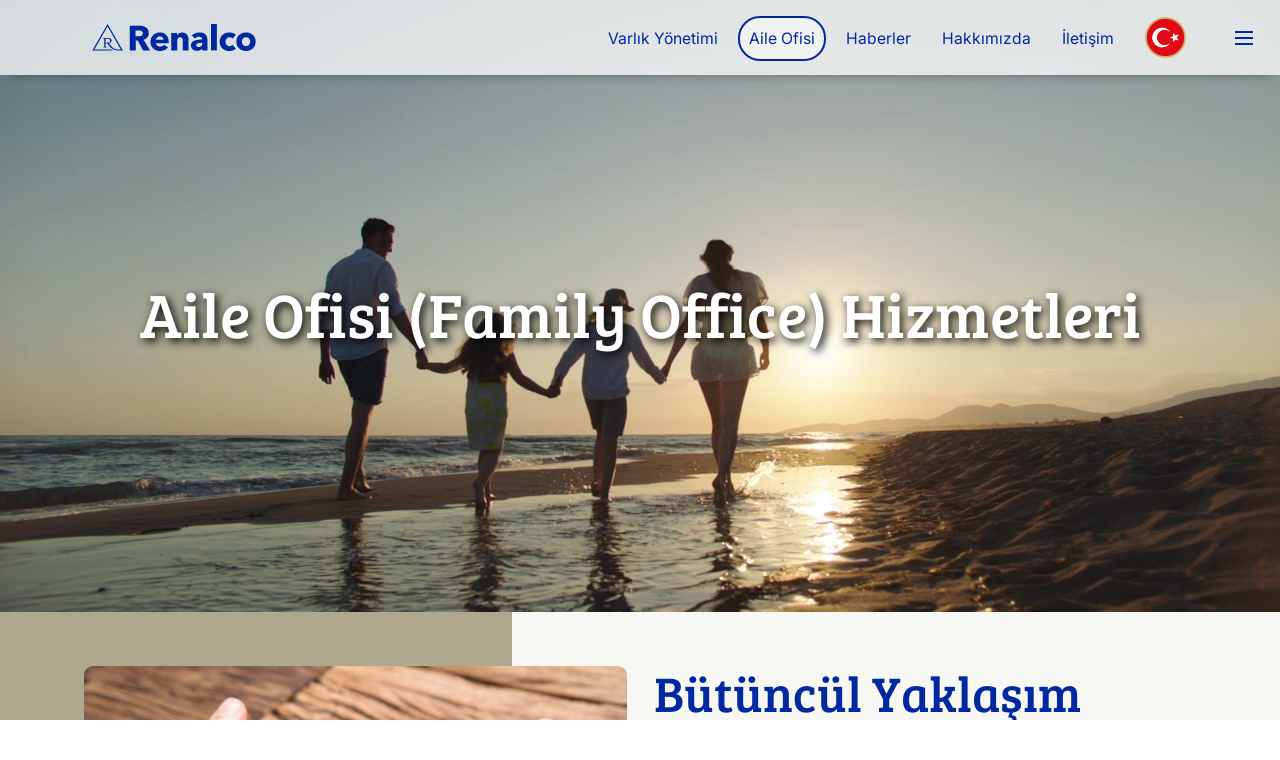

--- FILE ---
content_type: text/html; charset=UTF-8
request_url: https://renalco.ch/tr/aile-ofisi-family-office/
body_size: 8684
content:
<!DOCTYPE html>
<html lang="tr">
<head>
	
<meta charset="UTF-8">
<meta http-equiv="content-type" content="text/html; charset=UTF-8">
<meta name="viewport" content="width=device-width, initial-scale=1, shrink-to-fit=no">
<meta name="Description" content="Renalco, müşterilerimiz ve tüm aile mensupları için aile ofisi hizmetleri kapsamında idari , hukuki veya vergi danışmanlığı gibi hizmetler sunmaktadır.">
	
	<title>Aile Ofisi (Family Office) | Renalco</title>
	<link rel="canonical" hreflang="tr" href="https://renalco.ch/tr/aile-ofisi-family-office/">
	<link rel='alternate' hreflang='en' href='https://renalco.ch/family-office-services/'>	<link rel='alternate' hreflang='fr' href='https://renalco.ch/fr/services-de-family-office/'>		<link rel='alternate' hreflang='x-default' href='https://renalco.ch/family-office-services/'>	
	<meta name="google" content="notranslate">
	<meta name="robots" content="index, follow">
	<meta name="language" content="tr">
	<meta name="author" content="Renalco">
	<meta name="og:title" property="og:title" content="Aile Ofisi (Family Office) | Renalco">
	<meta property="og:type" content="website">
	<meta property="og:description" content="Renalco, müşterilerimiz ve tüm aile mensupları için aile ofisi hizmetleri kapsamında idari , hukuki veya vergi danışmanlığı gibi hizmetler sunmaktadır.">
	<meta property="og:url" content="https://renalco.ch/tr/aile-ofisi-family-office/">
	<meta property="og:locale" content="tr-TR">
	<meta property="og:site_name" content="Renalco">
	
	<link rel="icon" href="https://renalco.ch/favicon.ico">
	
	<link rel="stylesheet" href="https://renalco.ch/assets/css/plugins.css" defer>
	<link rel="stylesheet" href="https://renalco.ch/assets/css/style-s.css" media="screen" defer>
	<link rel="stylesheet" href="https://renalco.ch/assets/css/sdg-statics.css" media="screen" defer>
	<link rel="stylesheet" href="https://renalco.ch/assets/css/news-s.css" media="screen" defer>
	<link rel="stylesheet" href="https://renalco.ch/assets/css/font-awesome.min.css" media="screen" defer>
	<!--link rel="stylesheet" href="https://renalco.ch/assets/css/print.min.css" media="print" defer-->
	<link rel="stylesheet" href="https://renalco.ch/assets/css/print-news-s.css" media="print" defer>
	
	
	<!--script rel="preload" src="https://kit.fontawesome.com/42d5adcbca.js"></script-->
	<!-- Google tag (gtag.js) -->
	<script async src="https://www.googletagmanager.com/gtag/js?id=G-GXG67649H9"></script>
	<script async src="https://renalco.ch/assets/js/out-google.js"></script>
	<script async src="https://renalco.ch/assets/js/out-clarity.js"></script>
	
	<meta name='probely-verification' content='73505055-ec63-4f02-b115-f3d778306aab' />

</head>

<body data-bs-spy="scroll" data-bs-target="#xenav">


<header class="site-header transparent-sidemenu">
<nav class="navbar navbar-expand-lg transparent-bg static-nav fixedmenu">
	
	<div class="container">
		<a class="navbar-brand new-logo" href="https://renalco.ch/tr/">
			<img src="https://renalco.ch/assets/images/logos/renalco/original-renalco-redesign_Wide.svg" alt="logo" height="75" width="300">
		</a>
         
        <div class="collapse navbar-collapse" id="xe-nav">
			
			<ul class="navbar-nav ms-auto">
				
				<li class="nav-item"><a class="nav-link" hreflang="tr" href="https://renalco.ch/tr/varlik-yonetimi-hizmetleri/">Varlık Yönetimi</a></li>
				<li class="nav-item"><a class="nav-link active" hreflang="tr" href="https://renalco.ch/tr/aile-ofisi-family-office/">Aile Ofisi</a></li>
				<li class="nav-item"><a class="nav-link" hreflang="tr" href="https://renalco.ch/tr/haberler-ve-analizler/">Haberler</a></li>
				<li class="nav-item"><a class="nav-link" hreflang="tr" href="https://renalco.ch/tr/renalco-hakkinda/">Hakkımızda</a></li>				
				<li class="nav-item"><a class="nav-link" hreflang="tr" href="https://renalco.ch/tr/#contactus">İletişim</a></li>
				
				<ul class="subnav">
					
					<li class="nav-item hide"><a class="nav-link lang" hreflang="tr" href="#"><img class="lang-flag" src="https://renalco.ch/assets/images/icon-turkey.svg" alt="Lisan değiştir"></a></li>

					<ul class="subnav-content">
						
						<li class="nav-item hide"><a class="nav-link" hreflang="en" href="https://renalco.ch/"><span class="tts:left tts-zoomIn" aria-label="English"><img class="lang-flag" src="https://renalco.ch/assets/images/icon-UK.svg" alt="İngilizceye değiştir"></span></a></li>
						<li class="nav-item hide"><a class="nav-link" hreflang="fr" href="https://renalco.ch/fr/"><span class="tts:left tts-zoomIn" aria-label="Français"><img class="lang-flag" src="https://renalco.ch/assets/images/icon-france.svg" alt="Fransızcaya değiştir"></span></a></li>
						
					</ul>
					
				</ul>
				
			</ul>
			
		</div>
		
	</div>

<!--side menu open button-->

	<a href="javascript:void(0)" class="d-lg-inline-block sidemenu_btn" id="sidemenu_toggle" hreflang="tr" name="Yan menüyü aç" title="Yan menüyü aç"><span></span> <span></span> <span></span></a>
	
</nav>

<!-- side menu -->

<div class="side-menu">
	<div class="inner-wrapper">
		<span class="btn-close" id="btn_sideNavClose"><i></i><i></i></span>
		
		<nav class="side-nav">
			
			<ul class="navbar-nav w-100">
				
				<li class="nav-item"><a class="nav-link" hreflang="tr" href="https://renalco.ch/tr/varlik-yonetimi-hizmetleri/">Varlık Yönetimi</a></li>
				<li class="nav-item"><a class="nav-link active" hreflang="tr" href="https://renalco.ch/tr/aile-ofisi-family-office/">Aile Ofisi</a></li>
				<li class="nav-item"><a class="nav-link" hreflang="tr" href="https://renalco.ch/tr/haberler-ve-analizler/">Haberler</a></li>
				<li class="nav-item"><a class="nav-link" hreflang="tr" href="https://renalco.ch/tr/renalco-hakkinda/">Hakkımızda</a></li>
				<li class="nav-item"><a class="nav-link" hreflang="tr" href="https://renalco.ch/tr/#contactus">İletişim</a></li>
				
				<li class="nav-item"><a class="nav-link" hreflang="en" href="https://renalco.ch/"><img class="side-icon" src="https://renalco.ch/assets/images/icon-UK.svg" width="48" height="48" alt="İngilizceye değiştir" title="İngilizceye değiştir"> English</a></li>
				<li class="nav-item"><a class="nav-link" hreflang="fr" href="https://renalco.ch/fr/"><img class="side-icon" src="https://renalco.ch/assets/images/icon-france.svg" width="48" height="48" alt="İngilizceye değiştir" title="Fransızcaya değiştir"> Français</a></li>
			
			</ul>
			
		</nav>
		
		<div class="side-footer w-100"><p class="whitecolor">&copy; 2026 Renalco SA. Tüm hakları saklıdır.</p></div>
			
	</div>
</div>
	
<a id="close_side_menu" href="javascript:void(0);" hreflang="tr" name="Yan menüyü kapat" title="Yan menüyü kapat"></a>
	
<!-- End side menu -->
	
</header>

<!-- End of Header -->
<!--Main Slider-->
<section class="page-family-video parallaxie padding_top padding_bottom center-block">
	
	<video id="background-video" autoplay playsinline loop muted poster="https://renalco.ch/assets/images/video-still-f.webp">
		<source data-src="https://renalco.ch/assets/video/family-on-beach.mp4" type="video/mp4">
	</video>
	
   <div class="container">
      <div class="row">
         <div class="col-sm-12">
            <div class="page-titles text-center text-shadow">
               <h1 class="whitecolor bottom30">Aile Ofisi (Family Office) Hizmetleri</h1>
            </div>
         </div>
      </div>
   </div>
</section>
<!--Main Slider ends -->

<!--Some Feature -->  
<section id="holistic" class="padding_bottom padding_top_half single-feature bgdefault-fam">
	<div class="container">
		<div class="row">

			<div class="col-md-6 wow fadeInLeft equalheight" data-wow-delay="300ms">
				
								
				<div class="image"><img loading="lazy" alt="businessman's hands covering paper-cut team in a circle, on table" src="https://renalco.ch/assets/images/AdobeStock_165898257-web.jpeg"></div>
				
			</div>

			<div class="text-justify col-md-6 wow fadeInRight equalheight" data-wow-delay="400ms">
				<div class="text-left heading-title heading_space">
					<h2 class="renalco-blue bottom30">Bütüncül Yaklaşım</h2>
				</div>
				<p class="bottom10">Varlık yönetimi hizmetlerimizin ötesinde, ister doğrudan, isterse tecrübeli ve güvenilir iş ortakları ağımız aracılığıyla geniş kapsamlı aile ofisi hizmetleri sunmaktayız.</p>
				<p class="bottom10">Ayrıca Renalco olarak, bütüncül varlık tahsisi ve müşterinin genel varlıklarının performansı hakkında tam kapsamlı raporlar sağlamaktayız.</p>
				<p class="bottom35">Genel idari hizmetler, temsilci bir CIO, aile ofisi yönetişim danışmanlığı veya yönetimi, şirket ya da hayır kurumu kurulumu ve / veya yönetimi gibi ihtiyaç duyabileceğiniz ve uzmanlık gerektiren diğer bir çok hizmet alanında Renalco siz değerli müşterilerimizi desteklemek için yanınızdadır.</p>
			</div>
		</div>
	</div>
</section>
<!--Some Feature ends-->  
	
<!--Some Feature -->  
<section id="administrative" class="padding_bottom padding_top_half single-feature bgdefault2-fam">
	<div class="container">
		<div class="row">
			<div class="text-justify col-md-6 wow fadeInLeft equalheight" data-wow-delay="300ms">
				<div class="text-right heading-title heading_space">
					<h2 class="renalco-blue bottom30">İdari Destek</h2>
				</div>
				<p class="bottom10">Arka ofis ekibimiz, siz ve aileniz için çeşitli idari görevleri verimli bir şekilde yönetmeyi sağlamaktadır.</p>
				<p class="bottom10">Bu hizmetimiz, olağan ödemelerinizi organize etmek, personelinizi yönetmek, sigorta poliçelerinizi müzakere ve optimize etmek, tahminler ve bütçeler hazırlamak veya diğer benzer hizmetleri içermektedir.</p>
				<p class="bottom35">Renalco ayrıca personel seçimi ve işe alım, özel okul veya üniversite seçimi ve başvuruları ile ilgili hizmetler gibi müşterilerimizin ihtiyaç duyabileceği diğer bir çok hizmeti de sunmaktadır.</p>
			</div>
			<div class="col-md-6 wow fadeInRight equalheight" data-wow-delay="400ms">
				
								
				<div class="image"><img loading="lazy" alt="admin people working and talking together around a meeting talbe covered with papers, graphs and laptops" src="https://renalco.ch/assets/images/2025-new-admin-support.png"></div>
				
			</div>
		</div>
	</div>
</section>
<!--Some Feature ends-->

<!--Some Feature -->  
<section id="charity" class="padding_bottom padding_top_half single-feature bgdefault-fam">
	<div class="container">
		<div class="row">

			<div class="col-md-6 wow fadeInLeft equalheight" data-wow-delay="300ms">
				<div class="image"><img loading="lazy" alt="charity word illustration in the style of Keith Haring" src="https://renalco.ch/assets/images/2025-new-charity.png"></div>
			</div>

			<div class="text-justify col-md-6 wow fadeInRight equalheight" data-wow-delay="400ms">
				<div class="text-left heading-title heading_space">
					<h2 class="renalco-blue bottom30">Hayırseverlik ve Hayır Kurumları</h2>
				</div>
				<p class="bottom10">Renalco, hayırsever hedeflerinize en uygun yapı konusunda size tavsiyede bulunma deneyimine sahiptir.</p>
				<p class="bottom35">Hayırsever hedeflerinizin ailenin bileşimine ve hayır seçimi konusunda odak değişikliklerine uyarlanmasını sağlamak için optimum kurulumun seçiminde destek sağlamaktadır.</p>
			</div>
		</div>
	</div>
</section>
<!--Some Feature ends-->  
	
<!--Some Feature -->  
<section id="delegatecio" class="padding_bottom padding_top_half single-feature bgdefault2-fam">
	<div class="container">
		<div class="row">
			<div class="text-justify col-md-6 wow fadeInLeft equalheight" data-wow-delay="300ms">
				<div class="text-right heading-title heading_space">
					<h2 class="renalco-blue bottom30">Delege CIO</h2>
				</div>
				<p class="bottom10">Renalco, müşterilerine Baş Yatırım Sorumlusu (Chief Investment Officer, CIO) rolünü dışsallaştırma imkanı sunmaktadır.</p>
				<p class="bottom35">Nitelikli ve deneyimli yöneticilerimiz, varlık tahsisi uzmanlığıyla birlikte yatırım ve ekonomik trendler hakkında bilgi ve tecrübelerine bağlı hizmetler sağlamaktadır.</p>
			</div>
			<div class="col-md-6 wow fadeInRight equalheight" data-wow-delay="300ms">
				<div class="image"><img loading="lazy" alt="A hand-held compass approximately showing the north" src="https://renalco.ch/assets/images/AdobeStock_8957978-web.webp"></div>
			</div>
		</div>
	</div>
</section>
<!--Some Feature ends-->  
	
<!--Some Feature -->  
<section id="partnerships" class="padding_bottom padding_top_half single-feature bgdefault-fam">
	<div class="container">
		<div class="row">
			
			<div class="col-md-6 wow fadeInLeft equalheight" data-wow-delay="300ms">
				<div class="image"><img loading="lazy" alt="3 metallic chain links with central link in blue" src="https://renalco.ch/assets/images/AdobeStock_408543205-web.webp"></div>
			</div>
			
			<div class="text-justify col-md-6 wow fadeInRight equalheight" data-wow-delay="300ms">
				
				<div class="text-left heading-title heading_space">
					<h2 class="renalco-blue bottom30">İş Ortaklıkları ve Ağımız</h2>
				</div>
				<p class="bottom10">Cenevre'nin en köklü hukuk firmalarından 'Merkt [&amp;] Associés' ile yakın ve tarihsel ilişkimiz sayesinde Renalco, finans, hukuk ve gayrimenkul alanlarında önde gelen uzmanlarla ayrıcalıklı ilişkiler geliştirmiştir.</p>
				<p class="bottom10">Bu nedenle Renalco, lokal ve uluslararası ağı aracılığıyla müşterilerine aşağıdaki alanlarda da yardımcı olabilir:</p>
				<ul class="bottom35">
					<li>Hukuki konular, özellikle çeşitli yetki alanlarında aile vakıfları, tröstler, hayat sigortası poliçeleri gibi çeşitli araçlar yoluyla emlak planlaması</li>
					<li>Vergi danışmanlığı hizmetleri</li>
					<li>İkametgah</li>
					<li>Gayrimenkul işlemleri</li>
					<li>Diğer uzmanlık hizmetleri</li>
				</ul>
			</div> 
			
		</div>
	</div>
</section>
<!--Some Feature ends-->
	
<!--Some Feature -->  
<section id="familygov" class="padding_bottom padding_top_half single-feature bgdefault2-fam">
	<div class="container">
		<div class="row">

			<div class="text-justify col-md-6 wow fadeInLeft equalheight" data-wow-delay="400ms">
				
				<div class="text-right heading-title heading_space">
					<h2 class="renalco-blue bottom30">Aile Ofisi Yönetimi</h2>
				</div>
				<p class="bottom10">Renalco, aile birliğini, girişimcilik ruhunu ve nesiller arası geçişi teşvik etmek için bir aile ofisi yönetişim çerçevesinin kurulması ve/veya işletilmesinde müşterilerini desteklemektedir.</p>
				<p class="bottom35">Deneyimimiz ve uzman ortak ağımız, gereksinimlerinizin tam olarak anlaşılmasını ve karşılanmasını sağlamaktadır.</p>
				
			</div>
		
			<div class="col-md-6 wow fadeInRight equalheight" data-wow-delay="300ms">
				<div class="image"><img loading="lazy" alt="Oak tree on grassy field in spring in Scotland, United Kingdom" src="https://renalco.ch/assets/images/AdobeStock_215295089-web.webp"></div>
			</div>
			
		</div>
	</div>
</section>
<!--Some Feature ends-->
     

<!-- Site Footer -->

<footer id="site-footer" class="padding_small bglightgray">
	
	<div class="container">
		
		<div class="row">
			
			<div class="col-lg-5">
				
				<img loading="lazy" src="https://renalco.ch/assets/images/logos/renalco/original-renalco-redesign_Wide + Date.svg" alt="logo" class="footer-logo" width="300" height="75">
				<p class="top15 footer-text-small">Renalco, 1979'dan beri İsviçre'nin Cenevre kentinde bulunan, İsviçre Varlık Yöneticileri Derneği'nin (VSG-ASG) üyesi, bağımsız, tanınmış ve öncü bir özel servet yönetimi şirketidir. Son derece deneyimli yatırım yöneticilerimiz, uluslararası müşterilerimize kişiselleştirilmiş özel çözümler sunmaktadır. Tam bağımsızlığımız, varlıklarınızın yalnızca sizin çıkarlarınız göz önünde bulundurularak yönetilmesini sağlar.</p>
				<p class="top15 footer-text-small">Renalco ayrıca açık mimari modeline dayalı uluslararası ağı aracılığıyla da aile ofisi hizmetleri ve farklı hizmetler sunmaktadır.</p>
				
				<div class="social-icons small bottom15">
					<a href="https://www.linkedin.com/company/renalco/" target="new" name="linkedin" title="linkedin">
						<img loading="lazy" src="https://renalco.ch/assets/images/icon-rnd-linkedin.svg" alt="linkedin logo" class="social-icon">
					</a>
					<a href="https://twitter.com/renalco_sa" target="new" name="X (Twitter)" title="X (Twitter)">
						<img loading="lazy" src="https://renalco.ch/assets/images/icon-rnd-x-twitter.svg" alt="X (aka Twitter) logo" class="social-icon">
					</a>
				</div>
				
			</div>
			
			<div class="col-lg-1"></div>
				
			<div class="col-lg-6">
				
				<div class="row">
					
					<div class="col-sm-6 our-address" id="contactus">

						<p class="foot-title">Telefon Numaralarımız</h5>
						<p class="mb-3">Santral: <strong>+41 22 321 17 00</strong></p>

						<a class="button btnsecondary btn-footer" href="tel:+41223211700" target="new" data-text="Bizi Arayın">Bizi Arayın</a>

					</div>

					<div class="col-sm-6 our-address">

						<p class="foot-title">Elektronik İletişim</h5>
						<p class="mb-3">E-Posta: <strong>info@renalco.ch</strong></p>

						<a class="button btnsecondary btn-footer" target="new" href="mailto:info@renalco.ch?subject=Renalco.ch üzerinden bilgi talebi" data-text="Mesaj Gönderin">Mesaj Gönderin</a>

					</div>

					<div class="w-100"></div>

					<div class="col-sm-6 our-address">

						<p class="foot-title">Tüzel Kişilik</h5>
						<p class="mb-3"><strong>Renalco SA</strong> <span class="block">IDE: CHE-107.963.940</span></p>

					</div>			

					<div class="col-sm-6 our-address">
						
						<p class="foot-title">Ofis Adresimiz</h5>
						<p class="mb-3">Rue du Général-Dufour 15<br>1204 Geneva - Switzerland</p>

						<a class="button btnsecondary btn-footer" target="new" href="https://goo.gl/maps/pQDvYoYF3Ui7zdnh6" data-text="Bize Ulaşın">Bize Ulaşın</a>

					</div>
				
				</div>
				
			</div>
			
			<div class="col-lg-10 top15">
				
				<p class="darkcolor footer-text-small"><a class="pickus underscore" href="https://renalco.ch/tr/gizlilik-ve-cerez-politikasi/" target="_self" data-text="Gizlilik ve çerez politikası">Gizlilik ve çerez politikası</a></p>
				
				<p class="darkcolor footer-text-small">&copy; 2026 Renalco SA. Tüm hakları saklıdır.</p>
				
			</div>

			<div class="col-md-2 top60 bottom20"><p class="foot-designer abs-bottom">designed by <a href="https://multiple-consulting.com/tr/marka-ve-websitesi-tasarim-hizmetleri/" target="new" aria-label="Multiple Danışmanlık Websitesini Ziyaret Edin" name="Multiple Danışmanlık Websitesini Ziyaret Edin"><img loading="lazy" style="height: 18px; width: auto;" src="https://renalco.ch/assets/images/multiple-dark-24.svg" alt="logo multiple consulting" width="300" height="80"></a></p></div>
			
		</div>
		
	</div>
	
</footer>

<!-- Footer ends -->

<!-- Scripts -->

<script src="https://renalco.ch/assets/js/jquery-3.6.0.min.js"></script>
<script src="https://renalco.ch/assets/js/jquery.appear.js"></script>
<script src="https://renalco.ch/assets/js/jquery.matchHeight-min.js"></script>
<script src="https://renalco.ch/assets/js/jquery.easing.1.3.js"></script>
<script src="https://renalco.ch/assets/js/bootstrap.min.js"></script>
<script src="https://renalco.ch/assets/js/parallaxie.js"></script>
<script src="https://renalco.ch/assets/js/wow.min.js"></script>
<script src="https://renalco.ch/assets/js/soft-design-system.min.js"></script>
<script src="https://renalco.ch/assets/js/functions.js"></script>


			<div id="modal-container" class="one">
				<div class="modal-background">
					<div class="modal">
						<div class="content">
							
							<h1 class="modal-h1">Renalco’ya Abone Olun</h1>
							<p class="modal-txt">Renalo’ya abone olarak e-posta yoluyla çeyreksel raporlarımızın (ingilizce olarak) yanı sıra, her ay websitemizde yayınlanan haberlerin de bir özetini alabilirsiniz. Lütfen aşağıdaki bilgileri doldurup <strong>Abone Ol</strong> dügmesine basınız. Hesabınızın aktifleştirilmesi için e-posta adresinize bir aktivasyon kodu gönderilecektir.</p>

							<form data-cb-wrapper="true" id="subsForm" method="POST">

								<div class="modal-form">
									<input class="modal-input 50pct" type="text" name="firstname" placeholder="İsim *" required="" autocomplete="given-name">
									<input class="modal-input 50pct" type="text" name="lastname" placeholder="Soyisim *" required="" autocomplete="family-name">
									<input class="modal-input 100pct" type="email" name="email" placeholder="E-posta Adresi *" required="" autocomplete="off">
									<select class="modal-select" name="country" required="">
										<option value="" selected disabled class="placeholder">İkamet Edilen Ülke *</option>
<option value='AF'>Afghanistan</option><option value='AL'>Albania</option><option value='DZ'>Algeria</option><option value='AD'>Andorra</option><option value='AO'>Angola</option><option value='AG'>Antigua and Barbuda</option><option value='AR'>Argentina</option><option value='AM'>Armenia</option><option value='AU'>Australia</option><option value='AT'>Austria</option><option value='AZ'>Azerbaijan</option><option value='BS'>Bahamas</option><option value='BH'>Bahrain</option><option value='BD'>Bangladesh</option><option value='BB'>Barbados</option><option value='BY'>Belarus</option><option value='BE'>Belgium</option><option value='BZ'>Belize</option><option value='BJ'>Benin</option><option value='BT'>Bhutan</option><option value='BO'>Bolivia</option><option value='BA'>Bosnia and Herzegovina</option><option value='BW'>Botswana</option><option value='BR'>Brazil</option><option value='BN'>Brunei</option><option value='BG'>Bulgaria</option><option value='BF'>Burkina Faso</option><option value='BI'>Burundi</option><option value='CV'>Cabo Verde</option><option value='KH'>Cambodia</option><option value='CM'>Cameroon</option><option value='CA'>Canada</option><option value='CF'>Central African Republic</option><option value='TD'>Chad</option><option value='CL'>Chile</option><option value='CN'>China</option><option value='CO'>Colombia</option><option value='KM'>Comoros</option><option value='CG'>Congo (Congo-Brazzaville)</option><option value='CR'>Costa Rica</option><option value='CI'>Cote d'Ivoire</option><option value='HR'>Croatia</option><option value='CU'>Cuba</option><option value='CY'>Cyprus</option><option value='CZ'>Czechia (Czech Republic)</option><option value='CD'>Democratic Republic of the Congo</option><option value='DK'>Denmark</option><option value='DJ'>Djibouti</option><option value='DM'>Dominica</option><option value='DO'>Dominican Republic</option><option value='EC'>Ecuador</option><option value='EG'>Egypt</option><option value='SV'>El Salvador</option><option value='GQ'>Equatorial Guinea</option><option value='ER'>Eritrea</option><option value='EE'>Estonia</option><option value='SZ'>Eswatini (fmr. Swaziland)</option><option value='ET'>Ethiopia</option><option value='FJ'>Fiji</option><option value='FI'>Finland</option><option value='FR'>France</option><option value='GA'>Gabon</option><option value='GM'>Gambia</option><option value='GE'>Georgia</option><option value='DE'>Germany</option><option value='GH'>Ghana</option><option value='GR'>Greece</option><option value='GD'>Grenada</option><option value='GT'>Guatemala</option><option value='GN'>Guinea</option><option value='GW'>Guinea-Bissau</option><option value='GY'>Guyana</option><option value='HT'>Haiti</option><option value='HN'>Honduras</option><option value='HU'>Hungary</option><option value='IS'>Iceland</option><option value='IN'>India</option><option value='ID'>Indonesia</option><option value='IR'>Iran</option><option value='IQ'>Iraq</option><option value='IE'>Ireland</option><option value='IL'>Israel</option><option value='IT'>Italy</option><option value='JM'>Jamaica</option><option value='JP'>Japan</option><option value='JO'>Jordan</option><option value='KZ'>Kazakhstan</option><option value='KE'>Kenya</option><option value='KI'>Kiribati</option><option value='KW'>Kuwait</option><option value='KG'>Kyrgyzstan</option><option value='LA'>Laos</option><option value='LV'>Latvia</option><option value='LB'>Lebanon</option><option value='LS'>Lesotho</option><option value='LR'>Liberia</option><option value='LY'>Libya</option><option value='LI'>Liechtenstein</option><option value='LT'>Lithuania</option><option value='LU'>Luxembourg</option><option value='MG'>Madagascar</option><option value='MW'>Malawi</option><option value='MY'>Malaysia</option><option value='MV'>Maldives</option><option value='ML'>Mali</option><option value='MT'>Malta</option><option value='MH'>Marshall Islands</option><option value='MR'>Mauritania</option><option value='MU'>Mauritius</option><option value='MX'>Mexico</option><option value='FM'>Micronesia</option><option value='MD'>Moldova</option><option value='MC'>Monaco</option><option value='MN'>Mongolia</option><option value='ME'>Montenegro</option><option value='MA'>Morocco</option><option value='MZ'>Mozambique</option><option value='MM'>Myanmar (fmr. Burma)</option><option value='NA'>Namibia</option><option value='NR'>Nauru</option><option value='NP'>Nepal</option><option value='NL'>Netherlands</option><option value='NZ'>New Zealand</option><option value='NI'>Nicaragua</option><option value='NE'>Niger</option><option value='NG'>Nigeria</option><option value='KP'>North Korea</option><option value='MK'>North Macedonia</option><option value='NO'>Norway</option><option value='OM'>Oman</option><option value='PK'>Pakistan</option><option value='PW'>Palau</option><option value='PS'>Palestine State</option><option value='PA'>Panama</option><option value='PG'>Papua New Guinea</option><option value='PY'>Paraguay</option><option value='PE'>Peru</option><option value='PH'>Philippines</option><option value='PL'>Poland</option><option value='PT'>Portugal</option><option value='QA'>Qatar</option><option value='RO'>Romania</option><option value='RU'>Russia</option><option value='RW'>Rwanda</option><option value='KN'>Saint Kitts and Nevis</option><option value='LC'>Saint Lucia</option><option value='VC'>Saint Vincent and the Grenadines</option><option value='WS'>Samoa</option><option value='SM'>San Marino</option><option value='ST'>Sao Tome and Principe</option><option value='SA'>Saudi Arabia</option><option value='SN'>Senegal</option><option value='RS'>Serbia</option><option value='SC'>Seychelles</option><option value='SL'>Sierra Leone</option><option value='SG'>Singapore</option><option value='SK'>Slovakia</option><option value='SI'>Slovenia</option><option value='SB'>Solomon Islands</option><option value='SO'>Somalia</option><option value='ZA'>South Africa</option><option value='KR'>South Korea</option><option value='SS'>South Sudan</option><option value='ES'>Spain</option><option value='LK'>Sri Lanka</option><option value='SD'>Sudan</option><option value='SR'>Suriname</option><option value='SE'>Sweden</option><option value='CH'>Switzerland</option><option value='SY'>Syria</option><option value='TJ'>Tajikistan</option><option value='TZ'>Tanzania</option><option value='TH'>Thailand</option><option value='TL'>Timor-Leste</option><option value='TG'>Togo</option><option value='TO'>Tonga</option><option value='TT'>Trinidad and Tobago</option><option value='TN'>Tunisia</option><option value='TR'>Türkiye</option><option value='TM'>Turkmenistan</option><option value='TV'>Tuvalu</option><option value='UG'>Uganda</option><option value='UA'>Ukraine</option><option value='AE'>United Arab Emirates</option><option value='GB'>United Kingdom</option><option value='US'>United States of America</option><option value='UY'>Uruguay</option><option value='UZ'>Uzbekistan</option><option value='VU'>Vanuatu</option><option value='VA'>Vatican (Holy See)</option><option value='VE'>Venezuela</option><option value='VN'>Vietnam</option><option value='YE'>Yemen</option><option value='ZM'>Zambia</option><option value='ZW'>Zimbabwe</option>								</select>
								
								<div class="h-captcha" data-sitekey="16ec3870-8ce2-4f16-8912-4a0ae0d84476" data-callback="onCaptchaSuccess" data-expired-callback="onCaptchaExpired" data-hl="tr"></div>
								
							</div>
							
							<div class="">
									<div class="form-check form-switch">
										<input class="form-check-input" type="checkbox" id="acceptDisc" name="acceptDisc" required>
										<label class="form-check-label" for="acceptDisc">ABD vatandaşı olmadığımı ve Veri Koruma Bildiriminin şartlarını okuyup kabul ettiğimi onaylıyorum. Abone olmak için aşağıdaki “Abone Ol” düğmesine tıklayarak e-posta adresimin Renalco SA'ya iletilmesine, ikamet ettiğim ülke dışında (İsviçre'den farklıysa) işlenmesine ve saklanmasına izin verdiğimi onaylıyorum. Ayrıca Renalco SA'dan aldığım e-postaların alt bölümünde bulunan bağlantıya tıklayarak bu hizmetten dilediğim zaman çıkabileceğimi de anlıyor ve kabul ediyorum. *</label>
									</div>
								</div>

								<div class="modal-form">
									
									<button id="closeSubscribe" class="btn-modal-cancel" type="button">İptal Et</button>
									
									<button id="subscribeBtn" class="btn-modal-submit" type="submit" name="btn-signup" disabled="true">Abone Ol</button>

								</div>

							</form>

						</div>
					</div>
				</div>
			</div>

<script nonce="4Nlz0dC14Y43lTc7wdFILQ==">
    var checker = document.getElementById('acceptDisc');
    var sendbtn = document.getElementById('subscribeBtn');
    var captchaPassed = false;

    function updateButtonState() {
        if (checker.checked && captchaPassed) {
            sendbtn.disabled = false;
        } else {
            sendbtn.disabled = true;
        }
    }

    checker.onchange = updateButtonState;

    function onCaptchaSuccess(token) {
        captchaPassed = true;
        updateButtonState();
    }

    function onCaptchaExpired() {
        captchaPassed = false;
        updateButtonState();
    }
</script>

<script nonce="4Nlz0dC14Y43lTc7wdFILQ==">
	
	var body = document.body;
	var modal = document.getElementById("modal-container");
	var openbtn = document.getElementById("openSubscribe");
	var sideopenbtn = document.getElementById("sideOpenSubscribe");	
	var closebtn = document.getElementById("closeSubscribe");

	openbtn.onclick = function() {
		body.classList.add("modal-active");
		modal.classList.remove("out");
		modal.style.display = "block";
	}

	sideopenbtn.onclick = function() {
		body.classList.add("modal-active");
		modal.classList.remove("out");
		modal.style.display = "block";
	}

	closebtn.onclick = function() {
		body.classList.remove("modal-active");
		modal.classList.add("out");
	}

	window.addEventListener('keydown', function (event) {
		if (event.key === 'Escape') {
			body.classList.remove("modal-active");
			modal.classList.add("out");
		}
	})
	
	var checker = document.getElementById('acceptDisc');
    var sendbtn = document.getElementById('subscribeBtn');
    var captchaPassed = false;

    function updateButtonState() {
        if (checker.checked && captchaPassed) {
            sendbtn.disabled = false;
        } else {
            sendbtn.disabled = true;
        }
    }

    checker.onchange = updateButtonState;

    function onCaptchaSuccess(token) {
        captchaPassed = true;
        updateButtonState();
    }

    function onCaptchaExpired() {
        captchaPassed = false;
        updateButtonState();
    }
	
</script>

<script src="https://js.hcaptcha.com/1/api.js?hl=tr" async defer></script>
<script src="https://renalco.ch/assets/js/toasteur.min.js"></script>

<script nonce="4Nlz0dC14Y43lTc7wdFILQ==">
	
	let myToasteur = new Toasteur("bottom-center", 15000);
		
</script>

</body>
</html>

--- FILE ---
content_type: text/css
request_url: https://renalco.ch/assets/css/plugins.css
body_size: 77
content:
/*Bootstrap CSS*/
@import "bootstrap.min.css";

/*Animate css*/
/*@import "animate.min.css";*/

/*FontAwesome*/
/*@import "font-awesome.min.css";*/

/*Owl Slider*/
/*@import "owl.carousel.min.css";*/

/*CubePortfolio*/
/*@import "cubeportfolio.min.css";*/

/*FancyBox*/
/*@import "jquery.fancybox.min.css";*/

/*Youtube Background Video*/
/*@import "jquery.background-video.css";*/

/*Revolution Slider*/
/*@import "settings.css";*/
/*@import "layers.css";*/
/*@import "navigation.css";*/











--- FILE ---
content_type: text/css
request_url: https://renalco.ch/assets/css/style-s.css
body_size: 22941
content:
/*Global Styling*/

@font-face {font-family: 'Inter'; src: url('../fonts/Inter/Inter-VariableFont_opsz,wght.ttf'); font-display: swap;}
@font-face {font-family: 'Inter-Italic'; src: url('../fonts/Inter/Inter-Italic-VariableFont_opsz,wght.ttf'); font-display: swap;}
@font-face {font-family: 'BreeSerif-Regular'; src: url('../fonts/Bree_Serif/BreeSerif-Regular.ttf'); font-display: swap;}
@font-face {font-family: 'FontAwesome'; src: url('../fonts/fontawesome-webfont.ttf'); font-display: swap;}

html {font-size: 18px;}
body {padding: 0; margin: 0; font-family: 'Inter', sans-serif; font-weight: 300; font-size: 1rem; background-color: #FFFFFF; color: rgb(32,32,32); overflow-x: hidden; overflow-y: auto;}
body.full-page {overflow: hidden;}
ol,ul {margin: 0; padding: 0; list-style: none;}
ul {list-style: circle;}
ul.ul-right {direction: rtl;}
i {font-family: 'Inter-Italic', sans-serif; font-style: normal;}
li {font-family: 'Inter', sans-serif; font-weight: 300; font-size: 1rem; margin-left: 1rem; padding-left: 0.5rem;}
a, a:hover, a:focus {outline: none; text-decoration: none; color: inherit; cursor: pointer;}
input:focus{outline: none;}
h1,h2,h3,h4 {font-family: 'BreeSerif-Regular', sans-serif; margin: 0; line-height: 1.1;}
h5,h6 {font-family: 'Inter', sans-serif; font-weight: 600; margin: 0; line-height: 0.85;}
h1 {font-size: 3.5rem;}
h2 {font-size: 2.75rem;}
h3 {font-size: 1.875rem;}
h4 {font-size: 1.25rem;}
h5 {font-size: 1rem;}
h6 {font-size: 0.875rem;}
p{font-size: 1rem;}
p.title {font-size: 1rem;}
.block{display: block;}
.italic {font-style: italic;}
button{line-height: 1;}
strong, b {font-family: 'Inter', sans-serif; font-weight: 700;}
.nowrap {white-space: nowrap;}

/*common font family*/
p, .heading-title > span, .process-wrapp li > .pro-step,
.progress-bars .progress p, .progress-bars .progress .progress-bar span,
.price-table .ammount .dur, .pagination li > a, .counters .count_nums,
.price-table .ammount h2, .price-table ul li, .webcats li a > span,
.getin_form .form-control {font-family: 'Inter', sans-serif;}

/*fontAwesome*/
.zeus.tparrows.tp-rightarrow::before,
.zeus.tparrows.tp-leftarrow::before,
.price-table ul li > span::before,
.testimonial-quote h3::before, 
.testimonial-quote h3::after,
blockquote.blockquote::before {font-family:'FontAwesome';}

/* Helper Classes & Shorcodes */

.nopadding {padding: 0;}
.padding {padding: 5rem 0;}
.padding-plus {padding: 7.5rem}
.padding_top {padding-top:7.5rem;}
.padding_bottom {padding-bottom: 5rem;}
.padding_half {padding: 4.375rem 0;}
.padding_small {padding: 2.5rem 0;}
.padding_bottom_half {padding-bottom: 4.375rem;}
.padding_top_half {padding-top: 3rem;}

.heading_space {margin-bottom: 3rem;}

.margin_bottom {margin-bottom: 7.5rem;}
.margin_top {margin-top: 7.5rem;}
.margin_half {margin: 4.375rem 0;}
.margin_bottom_half{margin-bottom: 4.375rem;}
.nomargin {margin: 0;}

.ml-1 {margin-left: 0.25rem;}
.ml-2 {margin-left: 0.5rem;}
.ml-3 {margin-left: 1rem;}
.ml-4 {margin-left: 1.5rem;}
.ml-5 {margin-left: 3rem;}
.ml-auto {margin-left: auto;}
.mr-1 {margin-right: 0.25rem;}
.mr-2 {margin-right: 0.5rem;}
.mr-3 {margin-right: 1rem;}
.mr-4 {margin-right: 1.5rem;}
.mr-5 {margin-right: 3rem;}
.mr-auto {margin-right: auto;}

.pl-1 {padding-left: 0.25rem;}
.pl-2 {padding-left: 0.5rem;}
.pl-3 {padding-left: 1rem;}
.pl-4 {padding-left: 1.5rem;}
.pl-5 {padding-left: 3rem;}
.pr-1 {padding-right: 0.25rem;}
.pr-2 {padding-right: 0.5rem;}
.pr-3 {padding-right: 1rem;}
.pr-4 {padding-right: 1.5rem;}
.pr-5 {padding-right: 3rem;}

.top10 {margin-top: 10px;}
.top15 {margin-top: 15px;}
.top20 {margin-top: 20px;}
.top25 {margin-top: 25px;}
.top30 {margin-top: 30px;}
.top40 {margin-top: 40px;}
.top50 {margin-top: 50px;}
.top60 {margin-top: 60px;}
.top120 {margin-top: 120px;}


.bottom0  {margin-bottom: 0;}
.bottom5  {margin-bottom: 5px;}
.bottom10 {margin-bottom: 10px;}
.bottom15 {margin-bottom: 15px;}
.bottom20 {margin-bottom: 20px;}
.bottom25 {margin-bottom: 25px;}
.bottom30 {margin-bottom: 30px;}
.bottom35 {margin-bottom: 35px;}
.bottom40 {margin-bottom: 40px;}
.bottom45 {margin-bottom: 45px;}
.bottom60 {margin-bottom: 60px;}

.fontbold{font-weight: bold;}
.fontmedium {font-weight: 500;}
.font-light{font-weight: 300;}
.font-xlight {font-weight: 200;}
.bglight {background: #ffffff;}
.bglightgray {background: #eeeeee!important;}

.bgdefault {background-image: url("../images/box-blue.svg"); background-position: top left; background-size: 100%; background-repeat: no-repeat;}

.bgdefault2 {background-image: url("../images/box-gray.svg"); background-position: bottom right; background-size: 100%; background-repeat: no-repeat;}

.bgdefault-fam {background-image: url("../images/box-blue-family.svg"); background-position: top left; background-size: 100%; background-repeat: no-repeat;}

.bgdefault2-fam {background-image: url("../images/box-gray-family.svg"); background-position: bottom right; background-size: 100%; background-repeat: no-repeat;}

.bgdefault3 {background-image: url("../images/box-blue-gray.svg"); background-position: top center; background-size: 100%; background-repeat: no-repeat;}

.whitecolor {color: #ffffff;}
.darkcolor {color: #333333;}
.extradark-color {color: #333333;}

/* default: #1a0dab */

.defaultcolor {color: #1a0dab;}
.defaultcolor-filter {filter: invert(0%) sepia(59%) saturate(243%) hue-rotate(147deg) brightness(97%) contrast(101%);}
.renalco-blue {color: rgb(0, 40, 160)!important;}
.bg-renalco-blue {background: rgba(0,40,160,1.0)!important;}
.bg-renalco-blue-50 {background: rgba(0,40,160,0.5)!important;}
.bg-renalco-blue-90 {background: rgba(100, 100, 100, 0.90)!important;}
.bg-black-10 {background: rgba(0,0,0,0.1)!important;}
.right {text-align: right;}

.max-w-1000 {max-width: 1000px;}
.max-w-640 {max-width: 640px;}
.max-h-84 {max-height: 84px; width: auto!important;}

.text-shadow {text-shadow: 3px 3px 10px black;}
.text-justify {text-align: justify;}
.text-right {text-align: right;}
.text-left {text-align: left;}
.text-center {text-align: center;}
.footer-text-small {font-size: 0.85rem;}

.box-shadow {-webkit-box-shadow: 0 30px 30px -10px rgba(0, 0, 0, 0.5); box-shadow: 0 30px 30px -10px rgba(0, 0, 0, 0.5); border-radius: 16px;}

.img-shadow {-webkit-box-shadow: 6px 12px 12px -6px rgba(0, 0, 0, 0.5); box-shadow: 6px 12px 12px -6px rgba(0, 0, 0, 0.5);}

.under-construction {color: #414042; background: #fcb10d; background: -moz-linear-gradient(0deg, #fcb10d 0%, #fcb10d 44%, rgba(252, 177, 13, 0.75) 80%, rgba(252, 177, 13, 0.70) 100%); background: -webkit-linear-gradient(0deg, #fcb10d 0%, #fcb10d 44%, rgba(252, 177, 13, 0.75) 80%, rgba(252, 177, 13, 0.70) 100%); background: linear-gradient(0deg, #fcb10d 0%, #fcb10d 44%, rgba(252, 177, 13, 0.75) 80%, rgba(252, 177, 13, 0.70) 100%); padding: 0; margin: 0; height: 100%; background-repeat: no-repeat; background-attachment: fixed;}

#hero-construction {text-align: center; margin: 0 auto 20px auto;}
#hero-construction img {max-width: 80%; vertical-align: middle;}

section {position: relative;}
.container-padding {padding-left: 2.25rem; padding-right: 2.25rem;}

a.underscore {text-decoration: underline dotted; color: #1a0dab;}
a.underscore:hover, a.underscore:focus {text-decoration: underline solid; color: rgb(0, 40, 160);}

.gradient_bg {background: -webkit-linear-gradient(90deg, #423f9c 31%, #862359 69%); background: -webkit-gradient(linear, left top, right top, color-stop(31%, #423f9c), color-stop(69%, #862359)); background: -webkit-linear-gradient(left, #423f9c 31%, #862359 69%); background: -o-linear-gradient(left, #423f9c 31%, #862359 69%); background: linear-gradient(90deg, #423f9c 31%, #862359 69%);}
.gradient_bg_default {background: -webkit-linear-gradient(90deg, #00e4ce 31%, #00abc9 69%); background: -webkit-gradient(linear, left top, right top, color-stop(31%, #00e4ce), color-stop(69%, #00abc9)); background: -webkit-linear-gradient(left, #00e4ce 31%, #00abc9 69%); background: -o-linear-gradient(left, #00e4ce 31%, #00abc9 69%); background: linear-gradient(90deg, #00e4ce 31%, #00abc9 69%);}
.gradient_bg_alt {background: -webkit-linear-gradient(90deg, #90A4AE 31%, #607D8B 69%); background: -webkit-gradient(linear, left top, right top, color-stop(31%, #90A4AE), color-stop(69%, #607D8B)); background: -webkit-linear-gradient(left, #90A4AE 31%, #607D8B 69%); background: -o-linear-gradient(left, #90A4AE 31%, #607D8B 69%); background: linear-gradient(90deg, #90A4AE 31%, #607D8B 69%);}

/*heading Titles */
.heading-title > span {font-size: 1.25rem; display: block; text-transform: capitalize; color: #1a0dab;}
.whitecolor.heading-title > span {color: #fff;}
.heading-title h2 {margin-top: 0;}

/*img wrap*/
.image {overflow: hidden;}
a.image {display: block;}
.image img {width: 100%; display: block;}
.image, .image img {position: relative;}

 /*hover on images*/
.hover-effect::before, .hover-effect::after {content: ""; background: #fff; height: 0; width: 0; z-index: 1; position: absolute; -webkit-transition-duration: 1.3s; -o-transition-duration: 1.3s; transition-duration: 1.3s;}
.hover-effect::before {right: 0; opacity: 1; top: 0;}
.hover-effect::after {bottom: 0; opacity: .7; left: 0;}
.hover-effect:hover::after, .hover-effect:hover::before {height: 100%; opacity: 0; width: 100%;}


/*to align elements center*/
.center-block {display: -webkit-box; display: -webkit-flex; display: -moz-box; display: -ms-flexbox; display: flex; -webkit-box-pack: center; -webkit-justify-content: center; -moz-box-pack: center; -ms-flex-pack: center; justify-content: center; -webkit-box-orient: vertical; -webkit-box-direction: normal; -webkit-flex-direction: column; -moz-box-orient: vertical; -moz-box-direction: normal; -ms-flex-direction: column; flex-direction: column; -webkit-box-align: center; -webkit-align-items: center; -moz-box-align: center; -ms-flex-align: center; align-items: center;}

/*Back To Top*/
.back-top {color: #fff; right: 20px; font-size: 26px; position: fixed; z-index: 1600; opacity: 0; visibility: hidden; bottom: 70px; background: rgb(0, 40, 160); -webkit-transform: scale(0); -ms-transform: scale(0); -o-transform: scale(0); transform: scale(0); height: 40px; width: 40px; text-align: center; line-height: 36px; -webkit-border-radius: 50%; border-radius: 50%;}
.back-top-visible {-webkit-transform: scale(1); -ms-transform: scale(1); -o-transform: scale(1); transform: scale(1); opacity: 1; visibility: visible;}
.back-top::before {content: ""; top: 0; left: 0; right: 0; bottom: 0; position: absolute; z-index: -1; -webkit-border-radius: 50%; border-radius: 50%; opacity: 0; visibility: hidden; background: rgb(0, 40, 160);}
.back-top:hover::before, .back-top:focus::before {opacity: 1; visibility: visible;}
.back-top:hover, .back-top:focus {color: #fff;}

/* ----- Social Icons ----- */
ul.social-icons-simple li, ul.social-icons li {display: inline-block; margin-left: 0; padding-left: 0;}
ul.social-icons li a {height: 48px; line-height: 48px; width: 48px; margin: 0; text-align: center; display: block; color: #ffffff; background: #0028A0; border-radius: 50%;}
ul.social-icons.whitebg li a {background: #fff;}
ul.social-icons-simple li a {height: 24px; line-height: 24px; width: 24px; margin: 0 8px; font-size: 18px; text-align: center; display: inline-block;}
ul.social-icons.white li a,
ul.social-icons-simple.white li a {color: #fff;}
ul.social-icons-simple li:last-child a,
ul.social-icons li:last-child a {margin-right: 0;}
ul.social-icons-simple li:first-child a,
ul.social-icons li:first-child a {margin-left: 0;}
ul.social-icons-simple li a:hover {color: rgb(0, 40, 160);}
ul.social-icons li a img:hover, ul.social-icons.white li a img:hover {filter: invert(13%) sepia(88%) saturate(5106%) hue-rotate(224deg) brightness(69%) contrast(111%);}

ul.social-icons li.enabled a {border: solid 1px!important; height: 48px!important; width: 48px!important; line-height: 48px!important; font-size: 24px!important; background-color: #FFFFFF!important; color: rgb(0,40,160)!important;}
ul.social-icons li.enabled a:hover {color: rgb(255,255,255)!important; cursor: pointer!important;}

ul.social-icons li.disabled a {border: solid 1px!important; height: 48px!important; width: 48px!important; line-height: 48px!important; font-size: 24px!important; background-color: #cccccc!important; color: #666!important;}
ul.social-icons li.disabled a:hover {color: rgb(255,255,255)!important; -webkit-box-shadow: 0 0 15px 30px rgb(120, 0, 0) inset!important; box-shadow: 0 0 15px 30px rgb(120, 0, 0) inset!important; cursor: not-allowed!important;}

/*-----Buttons-----*/
.button {position: relative; display: inline-block; font-size: 1rem; padding: 1rem 2.5rem; line-height: 1; text-align: center; font-family: 'Inter', sans-serif; font-weight: 500; text-transform: none; z-index: 1; border: 2px solid transparent; -webkit-border-radius: 3rem; border-radius: 3rem; overflow: hidden;}
.square-layout .button {-webkit-border-radius: 0; border-radius: 0;}
.btnprimary, .btnprimary-alt{background: #1a0dab;}
.btnsecondary{background: rgb(0, 40, 160);}
.btnwhite{background: #fff; color: #212331;}
.btnwhite-hole {background: transparent; border: 1px solid #fff;}
.btnwhite:hover, .btnwhite:focus{background: #1a0dab;}
.btnwhite-hole:hover, .btnwhite-hole:focus {color: #212331; background: #fff;}
.button > i {vertical-align: middle; margin-top: -3px;}
.btnprimary:hover, .btnprimary:focus{background: #643094; border: 1px solid #643094;}
.btnprimary-alt:hover, .btnprimary-alt:focus {background: transparent; border: 1px solid #1a0dab; color: #1a0dab;}
.rev_slider .btnprimary-alt:hover, .rev_slider .btnprimary-alt:focus {background: transparent; border: 1px solid #fff;}
.btnsecondary:hover, .btnsecondary:focus {background: #FFFFFF; color: rgb(0, 40, 160); border: 2px solid rgb(0, 40, 160);}
.btnsecondary.hvrwhite:hover, .btnsecondary.hvrwhite:focus, .btnprimary.hvrwhite:hover, .btnprimary.hvrwhite:focus {background: #ffffff; border: 2px solid #fff; color: rgb(0, 40, 160);}
.btn-gradient-hvr::before {background: -webkit-linear-gradient(90deg, #423f9c, #862359); background: -webkit-gradient(linear, left top, right top, color-stop(#423f9c), color-stop(#862359)); background: -webkit-linear-gradient(left, #423f9c, #862359); background: -o-linear-gradient(left, #423f9c, #862359); background: -webkit-gradient(linear, left top, right top, from(#423f9c), to(#862359)); background: linear-gradient(90deg, #423f9c, #862359);}
.btn-gradient-hvr::before, .scndry-gradient-hvr::before {content: ""; left: 0; right: 0; top: 0; bottom: 0; position: absolute; z-index: -1; opacity: 0; visibility: hidden;}
.scndry-gradient-hvr::before {background: -webkit-linear-gradient(90deg, #00e4ce 31%, #00abc9 69%); background: -webkit-gradient(linear, left top, right top, color-stop(31%, #00e4ce), color-stop(69%, #00abc9)); background: -webkit-linear-gradient(left, #00e4ce 31%, #00abc9 69%); background: -o-linear-gradient(left, #00e4ce 31%, #00abc9 69%); background: linear-gradient(90deg, #00e4ce 31%, #00abc9 69%);}
.btn-gradient-hvr:hover::before, .btn-gradient-hvr:focus::before, .scndry-gradient-hvr:hover::before, .scndry-gradient-hvr:focus::before{opacity: 1; visibility: visible;}
.btn-gradient-hvr:hover, .btn-gradient-hvr:focus {border-color: #643094;}
.scndry-gradient-hvr:hover, .scndry-gradient-hvr:focus {border-color: #1a0dab;}

.btnwhite-hole, .btnwhite:hover, .btnwhite:focus,
.btnprimary, .btnsecondary, .btnprimary-alt,
.btnprimary:hover, .btnprimary:focus,
.rev_slider .btnprimary-alt:hover, .rev_slider .btnprimary-alt:focus{
   color: #fff;
}

/* transitions common*/
a, *::before, *::after,img, span, input, button, .navbar, .fixedmenu, .tp-bullet, .owl-dot, .owl-prev, .owl-next{-webkit-transition: all .3s ease; -o-transition: all .3s ease; transition: all .3s ease;}
i::before,i::after{-webkit-transition: all 0s !important; -o-transition: all 0s !important; transition: all 0s !important;}

/*-------------------------------*/
    /*Navigation Starts */
/*-------------------------------*/

.navbar {padding-bottom: 0; padding-top: 0; z-index: 1000;}

.navbar-toggler:focus {outline: 0; box-shadow: none;}

.center-brand {padding-top: 1rem; padding-bottom: 1rem;}
.center-brand, .transparent-bg {left: 0; top: 0;}
.center-brand, .transparent-bg, .fixed-bottom, .bg-transparent-light, .bg-transparent-white, .bg-invisible, .boxed-nav {position: absolute; width: 100%; background-color: rgba(255,255,255,0.33);}
.bg-invisible .container {opacity: 0; visibility: hidden;}
.fixed-bottom {bottom: 0;}
.bg-white {position: relative;}
.bg-white, .boxed-nav .container {background: #fff;}

.boxed-nav {top: 20px;}

.fixedmenu {top: 0; left: 0; right: 0; position: fixed; margin: 0; padding-bottom: 0; padding-top: 0; z-index: 1002; -webkit-animation-name: animationFade; -o-animation-name: animationFade; animation-name: animationFade; -webkit-animation-duration: 1s; -o-animation-duration: 1s; animation-duration: 1s; -webkit-animation-fill-mode: both; -o-animation-fill-mode: both; animation-fill-mode: both; -webkit-box-shadow: 0 10px 10px -10px rgba(0, 0, 0, 0.35); box-shadow: 0 10px 10px -10px rgba(0, 0, 0, 0.35); background: rgba(255,255,255,0.75); backdrop-filter: blur(8px); -webkit-backdrop-filter: blur(8px);}

.center-brand.fixedmenu, .bg-white.fixedmenu, .bg-transparent-light.fixedmenu, .bg-transparent-white.fixedmenu, .bg-invisible.fixedmenu, .boxed-nav.fixedmenu {background: #fff;}
.fixed-bottom.fixedmenu{bottom: auto; -webkit-animation: none; -o-animation: none; animation: none;}
.bg-invisible.fixedmenu .container {opacity: 1; visibility: visible;}

@-webkit-keyframes animationFade {
    from {opacity: 0; -webkit-transform: translate3d(0, -100%, 0); transform: translate3d(0, -100%, 0);}
    to {opacity: 1; -webkit-transform: none; transform: none;}
}
@-o-keyframes animationFade {
    from {opacity: 0; -webkit-transform: translate3d(0, -100%, 0); transform: translate3d(0, -100%, 0);}
    to {opacity: 1; -webkit-transform: none; -o-transform: none; transform: none;}
}
@keyframes animationFade {
    from {opacity: 0; -webkit-transform: translate3d(0, -100%, 0); transform: translate3d(0, -100%, 0);}
    to {opacity: 1; -webkit-transform: none; -o-transform: none; transform: none;}
}

.nav-whitebg {background: #fff; -webkit-transition: all .9s ease; -o-transition: all .9s ease; transition: all .9s ease;}
.navbar.sidebar-nav {background: #fff; border: none; display: inline-table;	width: 290px; -webkit-border-radius: 0; border-radius: 0; position: fixed; top: 0; z-index: 110; height: 100%; padding: 3rem 2rem; border-right: 1px solid rgba(0,0,0,.07); left: 0; overflow-x: hidden;}

.navbar-brand {margin: 0; padding: 0; position: relative;}
a.navbar-brand.new-logo {width: auto; height: auto; margin: 0;}
/*a.navbar-brand.new-logo:hover {padding: 0.25rem;}*/
.navbar-brand > img {width: 100%; min-width: 120px; max-width: 180px;}


.center-brand .navbar-brand {position: absolute; left: 0; right: 0; margin: 0 auto; text-align: center; top: 50%; -webkit-transform: translateY(-50%); -ms-transform: translateY(-50%); -o-transform: translateY(-50%); transform: translateY(-50%); padding: 0;}
.navbar.fixedmenu .logo-default, .navbar  .logo-scrolled{display: none;}
.navbar.fixedmenu .logo-scrolled, .navbar .logo-default{display: inline-block;}

.navbar.sidebar-nav .navbar-nav {-webkit-box-orient: vertical; -webkit-box-direction: normal; -webkit-flex-direction: column; -moz-box-orient: vertical; -moz-box-direction: normal; -ms-flex-direction: column; flex-direction: column; width: 100%;}
.navbar-nav .nav-item {margin: 0px; position: relative;}
.navbar.sidebar-nav .navbar-nav .nav-item {margin: 10px 0;}

a.nav-link span {font-family: 'FlagsWorld', sans-serif; text-transform:none;}

/*.navbar {overflow: hidden; background-color: #333;}
.navbar a {float: left; font-size: 16px; color: white; text-align: center; padding: 14px 16px; text-decoration: none;} */

@-webkit-keyframes fadIn {from { opacity: 0; } to { opacity: 1; }}
@keyframes fadIn {from { opacity: 0; } to { opacity: 1; }}

.subnav {float: right; overflow: hidden; transition: display .5s ease-in-out; list-style: none;}
.subnav .subnavbtn {font-size: 14px; border: none; outline: none; color: white; padding: 14px 16px; background-color: inherit; font-family: inherit; margin: 0;}

.subnav-content {display: none; position: absolute; margin-left: auto; top:0; margin-right: 0; background-color: rgba(255,255,255,1.0); width: auto; z-index: 2001; border-radius: 0 0 0.5rem 0.5rem; padding: 0.5rem 0.5rem 0.25rem 0rem; margin-top: 0; box-shadow: 0 10px 10px -10px rgba(0, 0, 0, 0.35); list-style: none;}
.subnav-content li {color: white; text-decoration: none;}
.subnav:hover .subnav-content {display: block; -webkit-animation: fadIn 1s; animation: fadIn 1s;}

ul.subnav li.nav-item.hide {margin-top: 0!important;}
img.lang-flag {height: 41px; width: 41px;}
img.side-icon {height: 32px!important; width: 32px!important; position: relative; display: inline-block; margin: 0 0.5rem 0 0;}

div.subnav-content li.nav-item a.nav-link {padding: 0.5rem 1.25rem !important}
div.subnav-content li.nav-item {margin: 0px; padding: 0px;}

/*.navbar-nav .nav-item:first-child {margin-left: 0;}
.navbar-nav .nav-item:last-child {margin-right: 0;}*/

.navbar-nav .nav-link {padding: 0.5rem !important; font-weight: normal; font-size: 1rem; color: #212331; position: relative; -webkit-border-radius: 2rem; border-radius: 2rem; overflow: hidden; transition: color .5s ease-in-out, background-color .5s ease-in-out, border-color .5s ease-in-out;}
.sidebar-nav .navbar-nav .nav-link {padding-left: 0 !important; padding-right: 0 !important;}
.square-layout .navbar-nav .nav-link {-webkit-border-radius: 0; border-radius: 0; border: 1px solid transparent;}

.center-brand .navbar-nav .nav-link, .transparent-bg .navbar-nav .nav-link, .fixed-bottom .navbar-nav .nav-link {color: rgb(0, 40, 160); border: solid 2px transparent; font-family: 'Inter', sans-serif; font-size: 0.875rem; font-weight: 500; border-radius: 2rem; text-transform: none;}

.center-brand.fixedmenu .navbar-nav .nav-link {color: #212331;}
.navbar-nav .nav-link:hover, .navbar-nav .nav-link:focus, .sidebar-nav .navbar-nav .nav-link.active{color: rgb(0, 40, 160)!important; border: solid 2px rgb(0, 40, 160)!important; background-color: rgba(255,255,255,0.8)!important;}

.navbar-nav .nav-link.active, .fixedmenu .navbar-nav .nav-link.active, .fixedmenu .navbar-nav .nav-link.active:hover, .fixedmenu .navbar-nav .nav-link.active:focus, .center-brand.fixedmenu .navbar-nav .nav-link.active{background: rgba(255, 255, 255, 0.5); color: rgb(0, 40, 160); border: solid 2px rgb(0, 40, 160);}

.square-layout .navbar-nav .nav-link.active, .square-layout .navbar-nav .nav-link:hover, .square-layout .navbar-nav .nav-link:focus{border: 1px solid #c1c1c1; background: transparent !important;}

.square-layout .fixedmenu .navbar-nav .nav-link.active, .square-layout .fixedmenu .navbar-nav .nav-link:hover, .square-layout .fixedmenu .navbar-nav .nav-link:focus{border: 1px solid #c1c1c1; background: transparent !important; color: #212331 !important;}

.center-brand .navbar-nav .nav-link:first-of-type {background: rgba(0,0,0,0);}

  
/*toggle responsive*/
.navbar-toggler {position: relative; border: none; border-radius: 0;}

.navbar-toggler:focus, .navbar-toggler:active {outline: 0;}
.navbar-toggler span {display: block; background: #fff; height: 2px; width: 25px; margin-top: 4px; margin-bottom: 4px; -webkit-transform: rotate(0deg); -o-transform: rotate(0deg); -ms-transform: rotate(0deg); transform: rotate(0deg); position: relative; left: 0; opacity: 1;}
.bg-white .navbar-toggler span, .bg-transparent-light .navbar-toggler span, .bg-invisible .navbar-toggler span, .navbar.sidebar-nav .navbar-toggler span, .boxed-nav .navbar-toggler span {background: #212331;}
.center-brand.fixedmenu .navbar-toggler span {
   background: -webkit-linear-gradient(90deg, #643094, #1a0dab);
   background: -webkit-gradient(linear, left top, right top, color-stop(#643094), color-stop(#1a0dab));
   background: -webkit-linear-gradient(left, #643094, #1a0dab);
   background: -o-linear-gradient(left, #643094, #1a0dab);
   background: -webkit-gradient(linear, left top, right top, from(#643094), to(#1a0dab));
   background: linear-gradient(90deg, #643094, #1a0dab);
}
.navbar-toggler span:nth-child(1),
.navbar-toggler span:nth-child(3) {
   -webkit-transition: transform .35s ease-in-out; -webkit-transition: -webkit-transform .35s ease-in-out;
   -o-transition: transform .35s ease-in-out; -o-transition: -o-transform .35s ease-in-out;
   transition: -webkit-transform .35s ease-in-out;
   transition: transform .35s ease-in-out;
   transition: transform .35s ease-in-out, -webkit-transform .35s ease-in-out, -o-transform .35s ease-in-out;
}
.navbar-toggler:not(.collapsed) span:nth-child(1) {
   position: absolute;
   left: 12px;
   top: 10px;
   -webkit-transform: rotate(135deg);
   -o-transform: rotate(135deg);
   -ms-transform: rotate(135deg);
   transform: rotate(135deg);
   opacity: 0.9;
}
.navbar-toggler:not(.collapsed) span:nth-child(2) {
    height: 3px;
    visibility: hidden;
    background-color: transparent;
}
.navbar-toggler:not(.collapsed) span:nth-child(3) {
    position: absolute;
    left: 12px;
    top: 10px;
    -webkit-transform: rotate(-135deg);
    -o-transform: rotate(-135deg);
    -ms-transform: rotate(-135deg);
    transform: rotate(-135deg);
    opacity: 0.9;
}


/*-----Side Menu----*/
.side-menu {width: 50%; position: fixed; right: 0; top: 0; background: rgb(0, 40, 160); z-index: 1032; height: 100%;
	-webkit-transform: translate3d(100%, 0, 0);
	transform: translate3d(100%, 0, 0);
	-webkit-transition: -webkit-transform .5s ease;
	transition: -webkit-transform .5s ease;
	-o-transition: -o-transform .5s ease;
	transition: transform .5s ease;
	transition: transform .5s ease, -webkit-transform .5s ease, -o-transform .5s ease;
	transition: transform .5s ease, -webkit-transform .5s ease;
	overflow: hidden;}
.side-menu.left {left: 0; right: auto; -webkit-transform: translate3d(-100%, 0, 0); transform: translate3d(-100%, 0, 0);}
.side-menu.before-side {width: 280px;}
.just-sidemenu .side-menu {
    background: -webkit-linear-gradient(90deg, #423f9c, #862359);
	background: -webkit-gradient(linear, left top, right top, color-stop(#423f9c), color-stop(#862359));
	background: -webkit-linear-gradient(left, #423f9c, #862359);
	background: -o-linear-gradient(left, #423f9c, #862359);
	background: -webkit-gradient(linear, left top, right top, from(#423f9c), to(#862359));
	background: linear-gradient(90deg, #423f9c, #862359);}
.transparent-sidemenu .side-menu {background: rgb(0, 40, 160)!important;}
.side-menu.side-menu-active,
.side-menu.before-side{-webkit-transform: translate3d(0, 0, 0);	transform: translate3d(0, 0, 0);}
.pul-menu .side-menu.side-menu-active {visibility: visible; opacity: 1;}
.side-menu .navbar-brand {margin: 0 0 2.5rem 0;}

/*Side overlay*/
#close_side_menu {
    display: none;
    z-index: 1031;
    position: fixed;
    top: 0;
    left: 0;
    width: 100%;
    height: 100%;
    opacity: 0.66;
    background-color: rgba(0, 40, 160,0.66);
}

/*side close btn*/
.side-menu .btn-close {
	height: 33px;
	width: 33px;
   background: none;
	-webkit-box-shadow: 0 4px 4px -4px rgba(0,0,0,0.15);
	box-shadow: 0 4px 4px -4px rgba(0,0,0,0.15);
	-webkit-border-radius: 50%;
	border-radius: 50%;
	display: inline-block;
	text-align: center;
	position: absolute;
	top: 30px;
	right: 15px;
	cursor: pointer;
}
.side-menu.before-side .btn-close{
   display: none;
}
.just-sidemenu #sidemenu_toggle {
	position: fixed;
	z-index: 999;
	/*background: #fff;*/
	right: 0;
	top: 16px;
	-webkit-border-radius: 2px;
	border-radius: 2px;
	-webkit-box-shadow: 0 0 20px rgba(0, 0, 0, .15);
	box-shadow: 0 0 20px rgba(0, 0, 0, .15);
}
.side-menu .btn-close::before, .side-menu .btn-close::after {
	position: absolute;
	left: 16px;
	content: ' ';
	height: 24px;
	width: 2px;
	background: #fff;
	top: 5px;
}
.side-menu .btn-close:before {
  -webkit-transform: rotate(45deg);
  -ms-transform: rotate(45deg);
  -o-transform: rotate(45deg);
  transform: rotate(45deg);
}
.side-menu .btn-close:after {
  -webkit-transform: rotate(-45deg);
  -ms-transform: rotate(-45deg);
  -o-transform: rotate(-45deg);
  transform: rotate(-45deg);
}

/*side open btn*/
.sidemenu_btn {
	-webkit-transition: all .3s linear;
	-o-transition: all .3s linear;
	transition: all .3s linear;
	width: 2rem;
	padding: 0.5rem;
	margin-right: 0;
	position: absolute;
	right: 1rem;
}
.sidemenu_btn.left {
   left: 1rem;
   right: auto;
}
.sidemenu_btn > span {
   height: 2px;
   width: 100%;
   background: #212331;
   display: block;
}
.center-brand .sidemenu_btn > span,
.transparent-bg .sidemenu_btn > span,
.fixed-bottom .sidemenu_btn > span,
.just-sidemenu .toggle_white.sidemenu_btn > span,
.bg-invisible .sidemenu_btn > span,
.boxed-nav .sidemenu_btn > span {
   background: rgb(0, 40, 160);
}
.center-brand.fixedmenu .sidemenu_btn > span,
.bg-invisible.fixedmenu .sidemenu_btn > span,
.boxed-nav.fixedmenu .sidemenu_btn > span {
   background: #212331;
}
.sidemenu_btn > span:nth-child(2) {
   margin: 4px 0;
}

.side-menu .inner-wrapper {
	padding: 2.5rem 5rem;
	height: 100%;
	position: relative;
	overflow-y: auto;
	display: -webkit-box;
	display: -webkit-flex;
	display: -moz-box;
	display: -ms-flexbox;
	display: flex;
	-webkit-box-align: center;
	-webkit-align-items: center;
	-moz-box-align: center;
	-ms-flex-align: center;
	align-items: center;
	text-align: left;
	-webkit-flex-wrap: wrap;
	-ms-flex-wrap: wrap;
	flex-wrap: wrap;
}
.pul-menu.pushwrap .side-menu .inner-wrapper{
   padding: 3.5rem 2.5rem;
}
.side-menu .side-nav {margin-bottom: 30px; display: block;}
.side-nav .navbar-nav .nav-item{
   display: block;
   margin: 0 !important; 
   padding: 0 !important;
   opacity: 0;
   -webkit-transition: all 0.8s ease 500ms;
   -o-transition: all 0.8s ease 500ms;
   transition: all 0.8s ease 500ms;
   
   -webkit-transform: translateY(30px);
   -ms-transform: translateY(30px);
   -o-transform: translateY(30px);
   transform: translateY(30px);
}
.side-nav .navbar-nav .nav-item:first-child {
   -webkit-transition-delay: .1s;
   -o-transition-delay: .1s;
   transition-delay: .1s;
}
.side-nav .navbar-nav .nav-item:nth-child(2){
   -webkit-transition-delay: .2s;
   -o-transition-delay: .2s;
   transition-delay: .2s;
}
.side-nav .navbar-nav .nav-item:nth-child(3) {
   -webkit-transition-delay: .3s;
   -o-transition-delay: .3s;
   transition-delay: .3s; 
}
.side-nav .navbar-nav .nav-item:nth-child(4) {
   -webkit-transition-delay: .4s;
   -o-transition-delay: .4s;
   transition-delay: .4s;
}
.side-nav .navbar-nav .nav-item:nth-child(5) {
   -webkit-transition-delay: .5s;
   -o-transition-delay: .5s;
   transition-delay: .5s;
}
.side-nav .navbar-nav .nav-item:nth-child(6) {
   -webkit-transition-delay: .6s;
   -o-transition-delay: .6s;
   transition-delay: .6s;
}
.side-nav .navbar-nav .nav-item:nth-child(7) {
   -webkit-transition-delay: .7s;
   -o-transition-delay: .7s;
   transition-delay: .7s;
}
.side-nav .navbar-nav .nav-item:nth-child(8) {
   -webkit-transition-delay: .8s;
   -o-transition-delay: .8s;
   transition-delay: .8s;
}
.side-nav .navbar-nav .nav-item:nth-child(9) {
   -webkit-transition-delay: .9s;
   -o-transition-delay: .9s;
   transition-delay: .9s;
}
.side-menu.side-menu-active .side-nav .navbar-nav .nav-item {
   -webkit-transform: translateY(0);
   -ms-transform: translateY(0);
   -o-transform: translateY(0);
   transform: translateY(0);
   opacity: 1;
}
.side-nav .navbar-nav .nav-link {
	display: inline-table;
	font-family: 'Inter', sans-serif;
	font-weight: 500;
	text-transform: none;
	color: #fff;
	padding: 0.75rem 1.5rem !important;
	font-size: 1rem;
	line-height: normal;
	position: relative;
    -webkit-border-radius: 2rem;
    border-radius: 2rem;
	border: 2px solid transparent;
}

li.nav-item {margin-top: 10px!important;}

.side-nav .navbar-nav .nav-link::after{
   content: "";
   position: absolute;
   background: #fff;
   display: inline-block;
	width: 0;
   height: 3px;
   bottom: 0; left: 0;
   overflow: hidden;
	-webkit-transition: all 0.5s cubic-bezier(0, 0, 0.2, 1);
	-o-transition: all 0.5s cubic-bezier(0, 0, 0.2, 1);
	transition: all 0.5s cubic-bezier(0, 0, 0.2, 1);
}
/*.transparent-sidemenu .side-nav .navbar-nav .nav-link::after {display: none;}*/
.side-nav .navbar-nav .nav-link:hover::after,
.side-nav .navbar-nav .nav-link:focus::after,
.side-nav .navbar-nav .nav-link.active::after {width: 100%;} 
.side-nav .navbar-nav .nav-link.active {background: white; color: rgb(0, 40, 160); border: 2px solid white;}
.transparent-sidemenu .side-nav .navbar-nav .nav-link:hover,
.transparent-sidemenu .side-nav .navbar-nav .nav-link:focus {border: 2px solid white;}

.side-menu p{font-size: 0.75rem; margin-top: .5rem; margin-bottom: 0;}

/*Header Social Icons*/
.navbar .social-icons li a {
   height: 28px; width: 28px;
   line-height: 28px;
   font-size: 14px;
}
.sidebar-nav .social-icons {
   position: absolute;
   bottom: 30px;
}
.side-menu .social-icons-simple li a:hover,
.side-menu .social-icons-simple li a:focus {
   color: #fff;
}

/*wrapper on opened sidebar*/
.wrapper {
   padding-left: 290px;
}
.wrapper .full-screen {
   width: 100% !important;
}


@media (max-width: 1366px) {
   .center-brand .sidemenu_btn {right: 0;}
} 
@media (max-width: 1199px) {
	.side-menu .inner-wrapper {padding: 2rem 3.5rem;}
	.navbar-nav .nav-link, .sub-nav .nav-item {font-size: 1rem;}
	.subnav-content {padding: 0.9rem 0.5rem 0.5rem 0rem;}
	.navbar-brand {width: 4rem; height: 4rem;}
}
@media (min-width: 1025px) and (max-width: 1091px) {
   .navbar-nav.ml-auto {margin-right: 30px;}
   .sidemenu_btn {right: 1rem;}
}
@media (max-width: 1024px) {
   .boxed-nav .sidemenu_btn {display: none !important;}
   .center-brand .navbar-brand{width: 100px;}
}
@media (min-width: 810px) and (max-width: 1024px) {
   .sidemenu_btn {position: relative;}
}
@media (max-width: 992px) {
   .boxed-nav {background: #fff;}
   .center-brand .navbar-brand {position: relative; top: auto; margin: 16px 0; -webkit-transform: translateY(0); -ms-transform: translateY(0); -o-transform: translateY(0); transform: translateY(0);}
	
/* .center-brand .navbar-nav .nav-link, .transparent-bg .navbar-nav .nav-link {background: #1a0dab; color: #fff;} */
	
   .center-brand.fixedmenu .navbar-nav .nav-link, .transparent-bg.fixedmenu .navbar-nav .nav-link {background: transparent;}
   
   .side-menu {width: 60%;}
   .side-menu .inner-wrapper {padding: 2rem 2.5rem;}
   
}
@media (max-width: 768px) {
   .center-brand .navbar-brand{width: 100px;}
   .side-menu {width: 75%;}
   .side-nav .navbar-nav .nav-link, .side-nav .navbar-nav button {font-size: 1rem;}
}

@media (max-width: 767px) {
   .navbar.sidebar-nav {width: 100%; height: auto; padding: 0 1rem; display: -webkit-box; display: -webkit-flex; display: -moz-box; display: -ms-flexbox; display: flex;}
   .wrapper {padding-left: 0;}
   .sidemenu_btn {margin-top: 4px; right: 1rem; position: absolute;}
   .side-menu {width: 100%;}
   .side-nav .navbar-nav .nav-item {margin: 5px 0;}
   .side-nav p {display: none;}
   .sidebar-nav .social-icons{display: none;}
}

/*-------------------------------*/
    /*Navigation Ends */
/*-------------------------------*/	


/*-------------------------------*/
    /*OWl Slider*/
/*-------------------------------*/
/*Dots*/
.owl-dots {
   margin-top: 2rem;
   text-align: center;
}
.vertical-dot .owl-dots {
   display: inline-table;
   width: 24px;
   position: absolute;
   top: 50%;
   -webkit-transform: translateY(-50%);
   -ms-transform: translateY(-50%);
   -o-transform: translateY(-50%);
   transform: translateY(-50%);
   right: 40px;
}
.owl-dots .owl-dot {
   height: 12px;
   width: 12px;
   margin: 2px 3px;
   position: relative;
   border: 1px solid #1a0dab;
   display: inline-block;
   -webkit-border-radius: 50%;
   border-radius: 50%;
   background: rgba(255, 255, 255, .35);
   cursor: pointer;
}
#text-fading .owl-dots .owl-dot {
	background: #fff;
	border: none;
}s
.vertical-dot .owl-dots .owl-dot {
   border: none;
   background: rgba(255, 255, 255, .5);
}

.owl-dots .owl-dot::after {
   background-color: #1a0dab;
   -webkit-border-radius: 50%;
   border-radius: 50%;
   content: "";
   height: 100%;
   left: 0;
   opacity: 0;
   position: absolute;
   -webkit-transform: translate3d(0, 100%, 0);
   transform: translate3d(0, 100%, 0);
   visibility: hidden;
   width: 100%;
}
.vertical-dot .owl-dots .owl-dot::after {
   display: none;
}
.vertical-dot .owl-dots .owl-dot.active {
   height: 15px;
   width: 15px;
   background: #fff;
}
.owl-dots .owl-dot.active::after,
.owl-dots .owl-dot:hover:after {
   opacity: 1;
   -webkit-transform: translate3d(0, 0, 0);
   transform: translate3d(0, 0, 0);
   visibility: visible;
}

.animate-out {
  -webkit-animation-delay : 0ms;
  -o-animation-delay : 0ms;
  animation-delay : 0ms;
}

/*Buttons*/
.owl-nav .owl-prev{
    left: 5px;
}
.owl-nav .owl-next{
    right: 5px;
}
.owl-nav .owl-prev, .owl-nav .owl-next{
    background: #1a0dab;
	font-size: 14px;
	width: 36px;
	height: 36px;
	line-height: 36px;
	text-align: center;
    position: absolute;
    top: 50%;
    -webkit-border-radius: 50%;
    border-radius: 50%;
    -webkit-transform: translateY(-50%);
    -ms-transform: translateY(-50%);
    -o-transform: translateY(-50%);
    transform: translateY(-50%);
    color: #fff;
    opacity: 0;
    visibility: hidden;
}
.owl-carousel:hover .owl-nav .owl-prev, 
.owl-carousel:hover .owl-nav .owl-next {
   opacity: 1;
   visibility: visible;
}
.owl-nav .owl-prev:hover, .owl-nav .owl-next:hover,
.owl-nav .owl-prev:focus, .owl-nav .owl-next:focus{
	background: #643094;
}

/*Service Slider*/
#services-slider {
	margin: -140px 0 0;
   min-height: 350px;
   position: relative;
   z-index: 21;
}
#services-slider.owl-carousel .owl-stage-outer{
   padding-top: 25px;
   padding-bottom: 25px;
}
#services-slider .service-box{
   position: relative;
   padding: 3rem 1rem;
   background: #1a0dab;
   color: #fff;
   text-align: center;
   -webkit-transition: all .5s ease .1s;
   -o-transition: all .5s ease .1s;
   transition: all .5s ease .1s;
   z-index: 2;
   overflow: hidden;
}
#services-slider .service-box::before {
   content: "";
   top: -100px;
   left: 0;
   bottom: 0;
   right: 0;
   position: absolute;
   z-index: -1;
   visibility: hidden;
   opacity: 0;
   background: -webkit-linear-gradient(90deg, #00e4ce 31%, #00abc9 69%);
   background: -webkit-gradient(linear, left top, right top, color-stop(31%, #00e4ce), color-stop(69%, #00abc9));
   background: -webkit-linear-gradient(left, #00e4ce 31%, #00abc9 69%);
   background: -o-linear-gradient(left, #00e4ce 31%, #00abc9 69%);
   background: linear-gradient(90deg, #00e4ce 31%, #00abc9 69%);
}
#services-slider .owl-item.center .service-box::before {
   background: -webkit-linear-gradient(90deg, #423f9c 31%, #862359 69%);
   background: -webkit-gradient(linear, left top, right top, color-stop(31%, #423f9c), color-stop(69%, #862359));
   background: -webkit-linear-gradient(left, #423f9c 31%, #862359 69%);
   background: -o-linear-gradient(left, #423f9c 31%, #862359 69%);
   background: linear-gradient(90deg, #423f9c 31%, #862359 69%);
}
#services-slider .service-box > span {
	display: inline-block;
	font-size: 32px;
	height: 50px;
	width: 50px;
	overflow: hidden;
}
#services-slider .service-box > span > i {
   -webkit-transition: all .9s ease .2s;
   -o-transition: all .9s ease .2s;
   transition: all .9s ease .2s;
}
#services-slider .service-box h4{
   font-weight: normal;
}
#services-slider .service-box:hover span {
   font-size: 38px;
}
#services-slider .owl-item.center .service-box {
   background: #643094;
   padding: 4.5rem 1rem;
   margin-top: -25px;
}
#services-slider .service-box:hover::before {
    opacity: 1;
    visibility: visible;
    top: 0;
}



@media screen and (max-width: 768px) {
   #services-slider {
      margin: -70px 0 0;
   }
}

/*-------------------------------*/
    /*OWL Slider ends*/
/*-------------------------------*/


/*-------------------------------*/
      /*Revolution SLider*/
/*-------------------------------*/
#main-banner .fontbold {
   font-weight: normal;
}
.tp-bullet {
   height: 15px;
   width: 15px;
   -webkit-border-radius: 50%;
   border-radius: 50%;
   background: rgba(255, 255, 255, .3);
}
.tp-bullet:hover, .tp-bullet:focus{
   background: rgba(255, 255, 255, .6);
}
.tp-bullet::before {
   content: "";
   height: 100%; width: 100%;
   -webkit-border-radius: 50%;
   border-radius: 50%;
   -webkit-transform: scale(.5);
   -ms-transform: scale(.5);
   -o-transform: scale(.5);
   transform: scale(.5);
   position: absolute;
   left: 0; top: 0;
   background: #fff;
   opacity: 0;
   -webkit-transform-origin: 50% 50%;
   -ms-transform-origin: 50% 50%;
   -o-transform-origin: 50% 50%;
   transform-origin: 50% 50%;
}
.tp-bullet.selected::before {
   opacity: 1;
   -webkit-transform: scale(1.1);
   -ms-transform: scale(1.1);
   -o-transform: scale(1.1);
   transform: scale(1.1);
}

.uranus .tp-bullet-inner{
   background: #1a0dab;
}
.uranus .tp-bullet::before {
   display: none;
}
.uranus .tp-bullet.selected, .uranus .tp-bullet:hover {
    -webkit-box-shadow: 0 0 0 2px #643094;
    box-shadow: 0 0 0 2px #643094;
}
.uranus .tp-bullet.selected .tp-bullet-inner, 
.uranus .tp-bullet:hover .tp-bullet-inner {
   background: #643094;
}

.tp-carousel-wrapper {
	cursor: url(../images/openhand.cur), move;
}
.rev_slider li.rev_gradient::after {
   background: -webkit-linear-gradient(90deg, #48459f, #8a2a5d);
   background: -webkit-gradient(linear, left top, right top, color-stop(#48459f), color-stop(#8a2a5d));
   background: -webkit-linear-gradient(left, #48459f, #8a2a5d);
   background: -o-linear-gradient(left, #48459f, #8a2a5d);
   background: -webkit-gradient(linear, left top, right top, from(#48459f), to(#8a2a5d));
   background: linear-gradient(90deg, #48459f, #8a2a5d); 
}
.rev_slider li.rev_gradient::after,
.banner-overlay::after  {
   content: "";
   position: absolute;
   left: 0;
   right: 0;
   top: 0;
   bottom: 0;
}
.banner-overlay::after {
   background: rgba(0,0,0,.39);
}
.zeus.tparrows.tp-rightarrow::before{
   content: "\f105";
}
.zeus.tparrows.tp-leftarrow::before {
   content: "\f104";
}
/*
@media (max-width: 767px) {
   .rev_slider .button {
	display: inline-block !important;
      left: 50% !important;
      -webkit-transform: translateX(-50%) !important;
      -ms-transform: translateX(-50%) !important;
      -o-transform: translateX(-50%) !important;
      transform: translateX(-50%) !important;
   }
}*/


/*-------------------------------*/
/* Main Banner Ends*/
/*-------------------------------*/

div.content-left {text-align: right!important;}
div.content-right {text-align: left!important;}

@media (max-width: 767.9px){
	div.content-left {text-align: center!important;}
	div.content-right {text-align: center!important;}
	ul.ul-right {direction:ltr; text-align: left;}
	.heading-title h2 {margin-top: 1.5rem; font-size: 2rem;}
}

/*-------------------------------*/
    /* Horizontal Half Blocks*/
/*-------------------------------*/
.half-section {width: 100%;}
.half-section, .half-section .img-container {position: relative; overflow: hidden;}
.half-section .img-container {}
.half-section .imgone {background: url("../images/split-img1.jpg") no-repeat;}
.half-section .imgtwo {background: url("../images/split-img2.jpg") no-repeat;}

div.equalheight img {height: auto; overflow: hidden; border-radius: 0.5rem;}

#partnerships ul {list-style: square outside; margin: 1rem;}
#partnerships ul li {font-family: 'Inter', sans-serif; font-weight: 300; font-size: 1rem; padding-left: 0.5rem; margin-left: 0;}

@media (min-width: 768px) and (max-width: 1024px){
   .split-box .padding {padding: 3rem 0;}
}

@media (max-width: 992px){
   .split-box{padding-left: 15px; padding-right: 15px;}
   .half-section .img-container {margin-bottom: 25px;}
}

@media screen and (max-width: 767px) {
  #twocopies .half-section:first-of-type .container-fluid {border-bottom: 1px solid #ececec;}
}


/*-------------------------------*/
    /*Horizontal Half Blocks ends*/
/*-------------------------------*/

.container, .container-fluid, .container-lg, .container-md, .container-sm, .container-xl, .container-xxl {position: relative;}


/*-------------------------------*/
    /*Page Headers */
/*-------------------------------*/
.page-header .page-titles {position: relative; margin-top: 5rem;}
.breadcrumb {background: transparent; padding: 0;}
.breadcrumb .breadcrumb-item {color: #fff; font-size: 14px;}
.breadcrumb .breadcrumb-item:hover, .breadcrumb .breadcrumb-item:focus, .breadcrumb .breadcrumb-item.active {color: #1a0dab;}
#particles canvas {position: absolute;}
div.splash-circle {background-color: rgba(0, 40, 160, 0); width: fit-content; height: auto; border-radius: 15%; padding: 1rem 2rem 2rem 2rem; margin: 0 auto;}
img.splash-logo {height: 24vh; max-width: 100%; filter: invert(100%) sepia(99%) saturate(17%) hue-rotate(207deg) brightness(104%) contrast(100%); opacity: 0.75;}
img.sdg-logo {max-height: 20vh; max-width: 50vw;}

/*-------------------------------*/
    /*Page Headers */
/*-------------------------------*/


/*-------------------------------*/
    /* Work Process */
/*-------------------------------*/
.process-wrapp {
   margin: auto;
   overflow: hidden;
   display: table;
   table-layout:fixed;
   /* margin: 0 15px; */
}
.process-wrapp, .process-wrapp li,
.process-wrapp li > .pro-step {
   position: relative;
   z-index: 1;
}
.process-wrapp li {
   text-align: center;
   padding: 70px  15px 0 15px;
   display: table-cell;
}
.process-wrapp li:hover {
   cursor: pointer;
}
.process-wrapp li > .pro-step {
   display: inline-block;
   height: 90px;
   width: 90px;
   line-height: 90px;
   border: 1px solid #fff;
   font-size: 28px;
   font-weight: normal;
   color: #fff;
   text-align: center;
   -webkit-border-radius: 50%;
   border-radius: 50%;
}
.process-wrapp li p:first-child {
   font-size: 15px;
}
.process-wrapp li p:last-child {
   font-size: 13px;
}
.process-wrapp li:hover > .pro-step {
   -webkit-box-shadow: 0 0 25px 50px #fff inset;
   box-shadow: 0 0 25px 50px #fff inset;
   color: #1a0dab;
}
.process-wrapp li::before, .process-wrapp li::after {
    content: "";
    height: 1px;
    top: 115px;
    background: rgba(255,255,255, .5);
    position: absolute;
    width: 50%;
    z-index: -1;
    margin: 0 -45px;
}
.process-wrapp li:first-child::before,
.process-wrapp li:last-child::after {
   opacity: 0;
   visibility: hidden;
}
.process-wrapp li::before {
   left: 0;
}
.process-wrapp li::after {
   right: 0;
}
.my-process{
   margin: auto;
}
/*process with box */
.process-number {
   background: #fff;
   padding: 0 1rem 2.5rem 1rem;
   position: relative;
   text-align: center;
   -webkit-border-radius: 5px;
   border-radius: 5px;
}
.process-number,
.process-number .pro-step {
   -webkit-transition: all .5s linear;
   -o-transition: all .5s linear;
   transition: all .5s linear;
}
.process-number:hover {
   -webkit-box-shadow: 0 0 20px rgba(0, 0, 0, .15);
   box-shadow: 0 0 20px rgba(0, 0, 0, .15);
   cursor: pointer;
}
.process-number .pro-step {
	font-weight: 700;
	font-size: 1.75rem;
	font-family: 'Inter', sans-serif;
	margin-right: 5px;
	color: #fff;
	line-height: 1;
	background: #1a0dab;
	height: 50px;
	width: 50px;
	text-align: center;
	line-height: 50px;
	-webkit-border-radius: 50%;
	border-radius: 50%;
	display: inline-block;
	margin-top: -50px;
}
.process-number .pro-step::after {
	content: "";
	height: 5px;
	width: 5px;
	-webkit-border-radius: 50%;
	border-radius: 50%;
	display: inline-block;
	background: #fff;
	margin-left: 3px;
}
.process-number.even .pro-step{
   background: #643094;
}

/*Process icoin inside*/
.process-number.iconic {
   padding: 2.5rem 1rem;
}
.process-number.iconic > span {
	height: 90px;
	width: 90px;
	-webkit-border-radius: 50%;
	border-radius: 50%;
	line-height: 90px;
	display: inline-block;
	text-align: center;
	font-size: 48px;
	background: #1a0dab;
	color: #fff;
}

.process-number.iconic:hover > span {-webkit-box-shadow: 0 0 20px 45px #643094 inset; box-shadow: 0 0 20px 45px #643094 inset;}

@media screen and (max-width: 992px) {
   .process-wrapp {text-align: center;}
   .process-wrapp li {display: inline-block; max-width: 300px;}
   .process-wrapp li:first-child::before, .process-wrapp li:last-child::after {opacity: 1; visibility: visible;}
}


/*-------------------------------*/
    /*Work Process ends */
/*-------------------------------*/


/*-------------------------------*/
    /* Our Team */
/*-------------------------------*/
.team-box,
.team-box .team-content {
   -webkit-transition: all .5s ease-in .1s;
   -o-transition: all .5s ease-in .1s;
   transition: all .5s ease-in .1s;
}
.team-box {
   position: relative;
   padding: 20px 20px 100px 20px;
   overflow: hidden;
}
.team-box.grey-shade {
	padding: 0;
   background: #f6f6f6;
	border-radius: 16px;
}
.team-box.no-hover {
   padding: 0;
   overflow: inherit;
}
.team-box.grey-shade.image {
	height: 50%;
	width: 100%;
	overflow: hidden;
}

section#our-team-two.padding.en {max-width: 960px; margin: 0 auto;}
section#our-team-two.padding.fr {max-width: none; margin: 0 auto;}

.team-box::before {
   content: "";
   border: 20px solid #fff;
   position: absolute;
   left: 0;
   right: 0;
   top: 0;
   bottom: 50px;
}
.team-box.grey-shade::before,
.team-box.no-hover::before {
   display: none;
}
.team-box.grey-shade img{
   -webkit-filter: grayscale(0%);
   filter: grayscale(0%);
   overflow: hidden;
}
.team-box.grey-shade:hover img {
   -webkit-filter: grayscale(0);
   filter: grayscale(0);
}
.team-box .team-content {
   padding: 0.5rem 1.25rem;
   position: absolute;
   overflow: hidden;
   overflow-y: scroll;
   height: 360px;
   bottom: 10px;
   left: 20px; right: 20px;
   -webkit-transform: translateY(75%);
   -ms-transform: translateY(75%);
   -o-transform: translateY(75%);
   transform: translateY(75%);
   text-align: left;
   border-radius: 0 0 16px 16px;
}

#our-team-two .team-box .team-content {
	height: auto;
}
.team-box.single .team-content {
   -webkit-transform: translateY(38%);
   -ms-transform: translateY(38%);
   -o-transform: translateY(38%);
   transform: translateY(38%);
}
.team-box.no-hover .team-content { 
   -webkit-box-shadow: 0px 10px 5px -10px #b7b7b7;
   box-shadow: 0px 10px 5px -10px #b7b7b7;
   background: #fff;
}
.team-box.no-hover .team-content,
.team-box.grey-shade .team-content {
   -webkit-transform: none;
   -ms-transform: none;
   -o-transform: none;
   transform: none;
   position: relative;
   left: 0; right: 0;
   margin-top: 2rem;
}

.team-box .team-content h3 {
   font-weight: normal;
   font-size: 1.75rem;
}
.team-box.no-hover .team-content h3 {
   color: #212331;
}
.team-box .team-content p {
   font-size: 1rem;
}
.team-box.no-hover .team-content p {
   font-size: 12px;
   margin-bottom: 10px;
}
.team-box:hover .team-content,
.team-box.single:hover .team-content {
   -webkit-transform: translateY(0);
   -ms-transform: translateY(0);
   -o-transform: translateY(0);
   transform: translateY(0);
}

.team-box.no-hover .team-content::before {
   content: "";
   height: 100%;
   width: 100%;
   background: -webkit-linear-gradient(90deg, #423f9c, #862359);
   background: -webkit-gradient(linear, left top, right top, color-stop(#423f9c), color-stop(#862359));
   background: -webkit-linear-gradient(left, #423f9c, #862359);
   background: -o-linear-gradient(left, #423f9c, #862359);
   background: -webkit-gradient(linear, left top, right top, from(#423f9c), to(#862359));
   background: linear-gradient(90deg, #423f9c, #862359);
   position: absolute;
   left: 0;
   top: 0;
   opacity: 0;
   visibility: hidden;
   z-index: -1;
}
.team-box.no-hover:hover .team-content::before {
   opacity: 1;
   visibility: visible;
}
.team-box.no-hover:hover .team-content::before,
.team-box.no-hover:hover .team-content,
.team-box.no-hover:hover .team-content h3 ,
.team-box.no-hover:hover .team-content ul.social-icons li a {
   color: #fff;
}

.team-box .overlay {
   top: 0; left: 0;
   right: 0; bottom: 0;
}
.team-box:hover .overlay {
	opacity: 1;
	visibility: visible;
	-webkit-border-radius: 0;
	border-radius: 0;
}
 
.team-box ul.social-icons li a {
   height: 48px;
   width: 48px;
   line-height: 48px;
	background-color: transparent;
}
.team-box ul.social-icons.white{}

.group-photo {-webkit-box-shadow: 0 10px 10px -10px rgba(0, 0, 0, 0.35); box-shadow: 0 10px 10px -10px rgba(0, 0, 0, 0.35); border-radius: 16px;}

/*Progress Bars*/
.progress-bars .progress {
	position: relative;
	overflow: visible;
	height: 12px;
	-webkit-border-radius: 3px;
	border-radius: 3px;
   opacity: 0;
}
.progress-bars .progress + .progress {
	margin-top: 40px;
}
.progress-bars .progress p {
	margin-bottom: 10px;
	position: relative;
	left: 0;
	display: inline-block;
}
.progress-bars .progress p,
.progress-bars .progress .progress-bar span {
   top: -24px;
}
.progress-bars .progress .progress-bar {
	float: none;
	position: absolute;
	height: 100%;
    -webkit-border-radius: 3px;
	border-radius: 3px;
	-webkit-transition: width 1s ease-in-out .3s;
	-o-transition: width 1s ease-in-out .3s;
	transition: width 1s ease-in-out .3s;
    background: -webkit-linear-gradient(90deg, #f6663f 31%, #ed145b 69%);
    background: -webkit-gradient(linear, left top, right top, color-stop(31%, #f6663f), color-stop(69%, #ed145b));
    background: -webkit-linear-gradient(left, #f6663f 31%, #ed145b 69%);
    background: -o-linear-gradient(left, #f6663f 31%, #ed145b 69%);
    background: linear-gradient(90deg, #f6663f 31%, #ed145b 69%);
}
.progress-bars .progress .progress-bar span {
	display: contents;
	position: absolute;
	right: 0;
	width: 40px;
	padding: 0;
}

@media (max-width: 992px) {
   .team-box {
      padding: 20px 20px 89px 20px;
   }
   .team-box .team-content {
      -webkit-transform: translateY(56%);
      -ms-transform: translateY(56%);
      -o-transform: translateY(56%);
      transform: translateY(56%);
	   height: 210px;
   }
/*	#self .team-box .team-content {
      -webkit-transform: translateY(0%);
      -ms-transform: translateY(0%);
      -o-transform: translateY(0%);
      transform: translateY(0%);
	   height: 240px;
   } */
   .team-box.single .team-content {
      -webkit-transform: translateY(40%);
      -ms-transform: translateY(40%);
      -o-transform: translateY(40%);
      transform: translateY(40%);
   }
}

@media (max-width: 768px) {
   .team-box {
      padding: 20px 20px 85px 20px;
   }
   .team-box .team-content {
      -webkit-transform: translateY(57%);
      -ms-transform: translateY(57%);
      -o-transform: translateY(57%);
      transform: translateY(57%);
   }
	div.team-content.darkcolor h3 br {display: none;}
 
}

/*-------------------------------*/
    /*Our Team ends */
/*-------------------------------*/


/*-------------------------------*/
    /* Gallery Portfolio */
/*-------------------------------*/
/*filters*/
.cbp-l-filters .cbp-filter-item {
   cursor: pointer;
   margin: 0 .2rem;
   display: inline-block;
}
.cbp-l-filters .cbp-filter-item span {
   color: #b7b7b7;
   display: inline-block;
   font-size: 14px;
   font-weight: normal;
   text-transform: capitalize;
   position: relative;
   padding: 5px 1.125rem;
   -webkit-border-radius: 20px;
   border-radius: 20px;
   border: 1px solid #b7b7b7;
}
.cbp-l-filters .cbp-filter-item-active {
   cursor: default;
}
.cbp-l-filters .cbp-filter-item:hover span {
    border: 1px solid #643094;
   color: #fff;
   background: #643094;
}
.cbp-l-filters .cbp-filter-item-active span,
.cbp-l-filters .cbp-filter-item:focus span {
   border: 1px solid #1a0dab;
   color: #fff;
   background: #1a0dab;
}
#portfolio_top {
   position: relative;
   overflow: hidden;
}
#portfolio_top::before,
#portfolio_top::after {
   content: '';
   position: absolute;
   left: 0;
   right: 0;
   background: #fff;
   height: 90px;
   width: 100%;
}
#portfolio_top::before {
   top: 0;
}
#portfolio_top::after {
   bottom: 0;
}
.text_wrap {
   padding: 50px 2rem 0.5rem 2rem;
}
.itemshadow .cbp-item-wrapper {
   -webkit-box-shadow: 0 0 4px 1px rgba(101, 101, 101, 0.2);
   box-shadow: 0 0 4px 1px rgba(101, 101, 101, 0.2);
   padding-bottom: 2px;
   padding-top: 5px;
}
.border-portfolio .cbp-item img {
   border: 20px solid #fff;
}
.bottom-text {
   display: table;
}
.bottom-text > .cells {
   display: table-cell;
   vertical-align: middle;
   padding: 15px;
}
.bottom-text p {
   font-size: 15px;
   margin-bottom: 0;
}
.bottom-text .port_head {
   font-weight: normal;
   font-size: 5.625rem;
   line-height: 1;
   font-family: 'BreeSerif-Regular', sans-serif;
}

/*Overlays*/
.overlay {
   position: absolute;
   left: 20px; top: 20px;
   right: 20px; bottom: 20px;
   opacity: 0;
   visibility: hidden;
   z-index: 1;
   -webkit-border-radius: 50%;
   border-radius: 50%;
   background: rgba(0, 207, 204, .9);
   -webkit-transition: all .5s ease-in .1s;
   -o-transition: all .5s ease-in .1s;
   transition: all .5s ease-in .1s;
}
.simple_overlay .overlay{
   -webkit-border-radius: 0;
   border-radius: 0;
}
.dark_overlay .overlay {
   background: rgba(33,35,49, .9);
}
.cbp-item:hover .overlay,
.cbp-item:focus .overlay {
	opacity: 1; visibility: visible;
   -webkit-border-radius: 0;
   border-radius: 0;
}
.cbp-item:hover .overlay{
   opacity: 1; visibility: visible;
}
.overlay > .plus{
   display: inline-block;
   height: 70px;
   width: 70px;
   position: relative;
   overflow: hidden;
}
.overlay > .plus::before,
.overlay > .plus::after {
   content: " ";
   position: absolute;
   background: #fff;
}
.overlay > .plus::after {
  height: 2px;
  margin-top: -1px;
  top: 50%;
  left: 5px;
  right: 5px;
}
.overlay > .plus::before {
  width: 2px;
  margin-left: -1px;
  left: 50%;
  top: 5px;
  bottom: 5px;
}
.overlay p {
   font-size: 13px;
}
.gradient_text {
	background: -webkit-gradient(linear,left top, right top,from(#00e3ce) , to(#00abc9));
	background: -webkit-linear-gradient(left,#00e3ce , #00abc9);
	background: -o-linear-gradient(left,#00e3ce , #00abc9);
	background: linear-gradient(90deg,#00e3ce , #00abc9);
	-webkit-background-clip: text;
	-webkit-text-fill-color: transparent;
}

#values div.text {min-height: 200px;}

/*Single Porfolio*/
.item-one {background: url(../images/bg-single-1.jpg) no-repeat;}
.item-two {background: url(../images/bg-single-2.jpg) no-repeat;}
.item-three {background: url(../images/bg-single-3.jpg) no-repeat;}
.item-four {background: url(../images/bg-single-4.jpg) no-repeat;}
.item-five {background: url(../images/bg-single-5.jpg) no-repeat;}
.item-six {background: url(../images/bg-single-6.jpg) no-repeat;}
.item-seven {background: url(../images/bg-single-7.jpg) no-repeat;}
.item-eight {background: url(../images/bg-single-8.jpg) no-repeat;}
.item-nine {background: url(../images/bg-single-9.jpg) no-repeat;}

.single-items {
   background-attachment: fixed;
   background-position: center center;
   -webkit-background-size: cover;
   background-size: cover;
   position: relative;
   width: 100%;
}

@media (max-width: 768px) {
   #portfolio_top::after {
      background: inherit;
   }
   .bottom-text > .cells {
      display: table;
   }
}

@media (max-width: 767px) {
   #portfolio_top::before {
      display: none;
   }
   #portfolio_top .text_wrap {
      padding-top: 0;
   }
   #portfolio_top .bottom-text {
      text-align: center;
      display: block;
   }
   .bottom-text > .cells {
      display: inline-block;
      width: 100%;
      padding: 30px 15px;
   }

}


/*-------------------------------*/
    /*Gallery ends */
/*-------------------------------*/


/*-------------------------------*/
    /* Mobile Apps & Features */
/*-------------------------------*/

/*single feature*/
.single-feature, .bg-apps {
   position: relative;
}
/*apps background*/
.bg-apps {
   background: url(../images/bg-apps.jpg) no-repeat;
   background-attachment: fixed;
   background-position: center center;
   -webkit-background-size: cover;
   background-size: cover;
}
.bg-apps .image {}

/*app features*/
.feature-item .icon {
   -webkit-transition: all .5s ease-in;
   -o-transition: all .5s ease-in;
   transition: all .5s ease-in;
}
.opacities {
   opacity: .5;
}
#app-feature .feature-item {
	padding: 12px 0px;
}
#app-feature .feature-item:hover {
   cursor: default;
}
.feature-item img,
.feature-item .icon{
   display: inline-block;
}
.feature-item img {
	max-width: 290px;
}
.feature-item h4 {
	font-weight: normal;
	color: #222222;
	font-size: 1.125rem;
	margin-bottom: 10px;
}
.feature-item .icon {
	background: #1a0dab;
	width: 90px;
	height: 90px;
	text-align: center;
	position: relative;
	-webkit-border-radius: 50%;
	border-radius: 50%;
	z-index: 1;
	font-size: 34px;
	line-height: 90px;
	color: #fff;
}
.feature-item .icon::before {
	content: "";
	background: transparent;
	top: 1px;
	left: 1px;
	bottom: 1px;
	right: 1px;
	position: absolute;
	-webkit-border-radius: 50%;
	border-radius: 50%;
	border: 4px solid #fff;
}
.feature-item:hover .icon {
    -webkit-animation: itg_pulse 1s infinite;
    -o-animation: itg_pulse 1s infinite;
    animation: itg_pulse 1s infinite;
    -webkit-box-shadow:0 0 0 0 rgb(0, 40, 160);
    box-shadow:0 0 0 0 rgb(0, 40, 160);
}

@-webkit-keyframes itg_pulse {
    0% {
        -webkit-box-shadow: 0 0 0 5px rgba(0, 40, 160, 0.9);
        box-shadow: 0 0 0 5px rgba(0, 40, 160, 0.9);
    }
    25% {
        -webkit-box-shadow: 0 0 0 10px rgba(0, 40, 160, 0.6);
        box-shadow: 0 0 0 10px rgba(0, 40, 160, 0.6);
    }
    70% {
        -webkit-box-shadow: 0 0 0 15px rgba(0, 40, 160, 0.3);
        box-shadow: 0 0 0 15px rgba(0, 40, 160, 0.3);
    }
    100% {
        -webkit-box-shadow: 0 0 0 60px rgba(0, 40, 160, 0.1);
        box-shadow: 0 0 0 20px rgba(0, 40, 160, 0.1);
    }
}
@-o-keyframes itg_pulse {
    0% {
        box-shadow: 0 0 0 5px rgba(0, 40, 160, 0.9);
    }
    25% {
        box-shadow: 0 0 0 10px rgba(0, 40, 160, 0.6);
    }
    70% {
        box-shadow: 0 0 0 15px rgba(0, 40, 160, 0.3);
    }
    100% {
        box-shadow: 0 0 0 20px rgba(0, 40, 160, 0.1);
   }
}
@keyframes itg_pulse {
    0% {
        -webkit-box-shadow: 0 0 0 5px rgba(0, 40, 160, 0.9);
        box-shadow: 0 0 0 5px rgba(0, 40, 160, 0.9);
    }
    25% {
        -webkit-box-shadow: 0 0 0 10px rgba(0, 40, 160, 0.6);
        box-shadow: 0 0 0 10px rgba(0, 40, 160, 0.6);
    }
    70% {
        -webkit-box-shadow: 0 0 0 15px rgba(0, 40, 160, 0.3);
        box-shadow: 0 0 0 15px rgba(100, 48, 148, 0.3);
    }
    100% {
        -webkit-box-shadow: 0 0 0 60px rgba(0, 40, 160, 0.1);
        box-shadow: 0 0 0 20px rgba(100, 48, 148, 0.1);
   }
}

#app-feature .feature-item:hover .icon {background: #643094;} 
#app-feature .content-left {text-align: right;}
#app-feature .content-right {text-align: left;}
#app-feature .content-left span {float: right;}
#app-feature .content-right span {float: left;}
#app-feature .content-left .text{margin-right: 120px;}
#app-feature .content-right .text{margin-left: 120px;}

.feature-item.active {background: #f7f7f7;}
.image.mobile-apps > img {opacity: 0;}
.image.mobile-apps.active > img {opacity: 1;}


@media screen and (max-width: 992px) {
   #app-feature, #app-feature .content-left, #app-feature .content-right {text-align: center;}
   #app-feature .feature-item {padding: 0; max-width: 300px; display: inline-block; float: none;}
   #app-feature .content-left span, #app-feature .content-right span {float: none; margin: 0 auto 15px auto; display: inline-block;}
   #app-feature .content-left .text, #app-feature .content-right .text {margin: 0;}
}

/*-------------------------------*/
    /*Mobile Apps ends */
/*-------------------------------*/


/*-------------------------------*/
    /* Counters */
/*-------------------------------*/
.fact-iconic, .counter-photo {
   position: relative;
}
.counter-photo ::before {
	content: "";
	position: absolute;
	right: 0;
	bottom: 17px;
	background: #1a0dab;
	top: 10px;
	left: 10px;
	bottom: 0;
	display: inline-block;
	z-index: 1;
}
.counter-photo img {
	z-index: 2;
	padding: 0 15px 15px 0;
}
.fact-iconic h3, .counters .count_nums {
   font-weight: normal;
}
.fact-iconic h3::after {
   content: "";
   height: 3px;
   width: 50px;
   background: #ffffff;
   display: block;
   margin-top: 15px;
}
.text-center .fact-iconic h3::after,
.text-center.fact-iconic h3::after {
   margin-left: auto;
   margin-right: auto;
}
.icon-counters.table-display {
	display: table;
}
.icon-counters .img-icon {
   text-align: center;
   font-size: 40px;
   height: 70px;
   width: 70px;
   line-height: 70px;
   -webkit-border-radius: 50%;
   border-radius: 50%;
   -webkit-transition: all .7s ease-in .3s;
   -o-transition: all .7s ease-in .3s;
   transition: all .7s ease-in .3s;
   -webkit-transform-style: preserve-3d;
   transform-style: preserve-3d;
}
.bg-counter-light .icon-counters .img-icon {
   height: 100px;
   width: 100px;
   line-height: 100px;
   -webkit-transition: all .3s ease;
   -o-transition: all .3s ease;
   transition: all .3s ease;
}
.icon-counters.table-display .img-icon {
	display: table-cell;
	vertical-align: middle;
	font-size: 50px;
	width: 90px;
}
.icon-counters.table-display .img-icon,
.icon-counters.table-display:hover .img-icon,
.bg-counter-light .icon-counters .img-icon,
.bg-counter-light .icon-counters:hover .img-icon {
   -webkit-transform: none;
   -ms-transform: none;
   -o-transform: none;
   transform: none;
}
.icon-counters:hover .img-icon {
   -webkit-transform: rotateY(180deg);
   -o-transform: rotateY(180deg);
   transform: rotateY(180deg);
}
.bg-counter-light .icon-counters:hover .img-icon {
   color: #fff;
   background: #1a0dab;
}
.icon-counters .img-icon,
.counters .count_nums, .counters i {
   display: inline-block;
}
.counters .count_nums {
   font-size: 1.875rem;
}
.icon-counters.table-display .count_nums {
   font-size: 2.5rem;
}
.counters .count_nums, .counters i {
   vertical-align: middle;
}
.bg-counter-light {
   background: url(../images/bg-counter-light.jpg) no-repeat;
   background-attachment: fixed;
   background-position: center center;
   -webkit-background-size: cover;
   background-size: cover;
}

@media screen and (max-width: 767px) {
   .fact-iconic h3::after {
      margin-left: auto;
      margin-right: auto;
   }
}
/*-------------------------------*/
    /*Counters ends */
/*-------------------------------*/


/*-------------------------------*/
    /* Pricings */
/*-------------------------------*/
.price-table, .price-table *{
    -webkit-transition: all .4s ease-in;
    -o-transition: all .4s ease-in;
    transition: all .4s ease-in;
}
.price-table{
   position: relative;
}
.pricing-bg {
   background: url(../images/page-header-2.jpg)no-repeat;
   background-position: center center;
   -webkit-background-size: cover;
   background-size: cover;
   background-attachment: fixed;
   position: relative;
   width: 100%;
}
.pricing-bg::before {
   content: "";
   height: 50%;
   width: 100%;
   bottom: 0;
   position: absolute;
   background: #f6f6f6;
}
.price-table {
	padding: 4.375rem 5.5rem;
	border: 1px solid #f6f3f3;
    background: #fff;
    -webkit-border-radius: 10px;
    border-radius: 10px;
}
.square-layout .price-table{
   -webkit-border-radius: 0;
   border-radius: 0;
}
.three-col-pricing .price-table,
.centered-table .price-table {
	padding: 3rem 1.5rem;
}
.three-col-pricing .price-table,
.centered-table .price-table,
.three-col-pricing .price-table ul,
.centered-table .price-table ul{
   text-align: center;
}
.price-table h3 {
   font-size: 1.875rem;
}
.price-table h3, .price-table .ammount h2 {
   font-weight: normal;
}
.centered-table .price-table h3,
.centered-table .price-table .ammount h2 {
   font-weight: normal;
}
.price-table .ammount *,
.price-table ul, .price-table ul li > span{
  display: inline-block;
}
.price-table .ammount *{
   vertical-align: middle;
}
.price-table .ammount .dur {
	font-size: 1rem;
	color: #545661;
	margin-top: 10px;
}
.price-table .ammount i {
	margin-top: -5px;
	font-size: 80%;
	margin-right: -5px;
}
.price-table .ammount h2 {
   line-height: 1;
   font-size: 3.125rem;
}
.price-table.active .ammount h2 {
   color: #643094;
}
.price-table ul {
  text-align: left;
}

.price-table ul li {
    margin-top: 1.25rem;
}
.price-table ul li{
    color: #6e6e6e;
   font-size: 14px;
}
.price-table ul li.not-support{
   color: #9b9b9b;
}
.price-table ul li.not-support > span {
   text-decoration: line-through;
}
.price-table ul li > span {
	padding-left: 20px;
}
.price-table ul li > span::before {
	content: "\f00c";
	color: #30e512;
	margin-right: 8px;
	width: 20px;
	margin-left: -20px;
}
.price-table ul li.not-support > span::before{
   content: "\f00d";
   color: #ff434b;
}
.centered-table .price-table ul li > span::before {
   display: none;
}
.centered-table .price-table ul li > span::after {
   content: "";
   width: 100%;
   height: 1px;
   background: #f6f6f6;
   margin: 0 auto;
   display: inline-block;
}
.centered-table .price-table ul li:last-child > span::after {
   width: 0;
}

.price-table:hover {
   background: #1a0dab;
   border-color: #1a0dab;
}
.price-table.active:hover {
   background: #643094;
   border-color: #643094;
}
.price-table:hover *,
.price-table:hover .ammount *,
.price-table:hover .ammount h2,
.price-table:hover .ammount .dur,
.price-table:hover ul li > span::before,
.price-table:hover .btnsecondary,
.price-table:focus .btnsecondary,
.price-table:hover .btnprimary,
.price-table:focus .btnprimary{
   color: #fff;
}
.price-table:hover .btnsecondary,
.price-table:focus .btnsecondary,
.price-table:hover .btnprimary,
.price-table:focus .btnprimary {
   border-color: #fff;
   background: transparent;
}
.price-table .btnsecondary:hover,
.price-table .btnsecondary:focus,
.price-table .btnprimary:hover,
.price-table .btnprimary:focus {
   border-color: #fff;
   background: #fff;
   color: #212331;
}
.price-table:hover {
	-webkit-box-shadow: 0 0 5px rgba(101, 101, 101, 0.2);
	box-shadow: 0 0 5px rgba(101, 101, 101, 0.2);
}

@media (max-width: 992px) { 
   .price-table{
      padding: 3.375rem 4rem;
   }
}
@media (max-width: 768px) {
   .price-table{
      padding: 2.375rem 2rem;
   }
}
@media (max-width: 768px) {
   .price-table{
      padding: 2.375rem 2rem;
   }
}

/*-------------------------------*/
    /* Pricings ends */
/*-------------------------------*/


/*-------------------------------*/
    /*Backgrounds Parallax */
/*-------------------------------*/

/*banner parallax*/
#video-parallax{
    background: url(../images/bg-video.jpg) no-repeat;
}
.rotating-slider {
   background: url(../images/page-header-2.jpg)no-repeat;
}
.rotating-words {
   background: url("../images/splash-mountain.webp")no-repeat;
}
.rotating-slider {
   background: url(../images/banner-fade.jpg)no-repeat;
}
.rotating-slider.studio-ver{
   background: url(../images/studio-fade.jpg)no-repeat;
}
.ineractive-ver {
   background: url(../images/banner-interactive-agency.jpg)no-repeat;
} 
.rotating-slider, .rotating-words, #video-parallax, .rotating-slider, .ineractive-ver{
   background-position: center center;
   -webkit-background-size: cover;
   background-size: cover;
   background-attachment: fixed;
   position: relative;
   width: 100%;
}
.rotating-words .rotating-center{
   margin: 33% 0;
}

#background-video {width: 100vw; height: 100vh; object-fit: cover; position: fixed; left: 0; right: 0;}

section.video-back {background-image: url("../images/video-still.webp"); width: 100vw; height: 100vh; top: 0; left: 0; bottom: 0; right: 0; background-size: cover; background-position: center center;}

section.page-wealth-video {background-image: url("../images/video-still-w.webp"); width: 100vw; height: 85vh; top: 0; left: 0; bottom: 0; right: 0; background-size: cover; background-position: center center;}

section.page-family-video {background-image: url("../images/video-still-f.webp"); width: 100vw; height: 85vh; top: 0; left: 0; bottom: 0; right: 0; background-size: cover; background-position: center bottom;}

section.page-about-video {background-image: url("../images/video-still-p.webp"); width: 100vw; height: 85vh; top: 0; left: 0; bottom: 0; right: 0; background-size: cover; background-position: center center;}

section.page-sdg-video {background-image: url("../images/video-still-s.webp"); width: 100vw; height: 85vh; top: 0; left: 0; bottom: 0; right: 0; background-size: cover; background-position: center center;}

section.page-privacy-video {background-image: url("../images/video-still-a.webp"); width: 100vw; height: 85vh; top: 0; left: 0; bottom: 0; right: 0; background-size: cover; background-position: center center;}

@media (max-width: 768px) {
	#background-video {visibility: hidden; display: none;}
	section.video-back {background-image:url("none"); background: url("../images/video-still.webp") no-repeat; background-position: center center!important; -webkit-background-size: cover; background-size: cover; /* background-attachment: fixed; */ width: 100vw; height: 66vh;}
	section.page-wealth-video {background-image: url("../images/video-still-w.webp"); width: 100vw; height: 66vh; top: 0; left: 0; bottom: 0; right: 0; background-size: cover; background-position: center center;}
	section.page-family-video {background-image: url("../images/video-still-f.webp"); width: 100vw; height: 66vh; top: 0; left: 0; bottom: 0; right: 0; background-size: cover; background-position: center bottom;}
	section.page-about-video {background-image: url("../images/video-still-p.webp"); width: 100vw; height: 66vh; top: 0; left: 0; bottom: 0; right: 0; background-size: cover; background-position: center bottom;}
	section.page-sdg-video {background-image: url("../images/video-still-s.webp"); width: 100vw; height: 66vh; top: 0; left: 0; bottom: 0; right: 0; background-size: cover; background-position: center center;}
	section.page-privacy-video {background-image: url("../images/video-still-a.webp"); width: 100vw; height: 66vh; top: 0; left: 0; bottom: 0; right: 0; background-size: cover; background-position: center bottom;}
}

#wealth, #family, #about, #intro, #values, #openarch, #investstra, #efficiency, #valuecrea, #stability, #compliance, #holistic, #administrative, #charity, #delegatecio, #familygov, #partnerships, #our-team-three, #our-team-two, #other-posts, #management {background-color: #FFF;}

#intro, #about {background-image: url("../images/logos/renalco/original-renalco-redesign_R-S-W.svg")!important; background-repeat: no-repeat; overflow: hidden; background-size: 33%;}
#about {background-position: right center;}
#intro {background-position: left center;}

section#administration p.bottom40.position, section#management p.bottom40.position, p.title.position {font-family: 'Inter', sans-serif; font-size: 0.85rem; font-weight: 600; text-transform: uppercase; color: rgb(0,40,160); margin-top: 0.25rem;}

/*.anim-svg {opacity: 1;}
.anim-svg svg {top: 0; left: 0; right: 0; bottom: 0; margin: auto;} */

g#since {fill:#FFF; animation: fadeInFromNone 5s ease-out;}
@keyframes fadeInFromNone {
	0% {display: none; opacity: 0;}
	50% {display: block; opacity: 0;}
	100% {display: block; opacity: 0.85;}
}

g#renalco, g#logo {fill:#FFF; animation: fadeInFromNone 5s ease-out;}
@keyframes fadeInFromNoneLogo {
	0% {display: block; opacity: 0;}
	100% {display: block; opacity: 0.85;}
}


span.rem-2 {font-size: 4vw; margin-top: 5%;}
#bgndVideo {
  position: absolute;
  width: 100%;
  height: 100%;
  top: 0;
  left: 0;
  bottom: 0;
  right: 0;
}
iframe  {
   height: 100%;
   width: 100%;
}
.jquery-background-video-pauseplay {
   opacity: 0;
}

.fontregular{
   font-weight: normal;
}
.video-parallax h2{
   font-size: 3.125rem;
}
.video-parallax .heading-title > span {
	font-weight: normal;
	font-size: 1.25rem;
	text-transform: inherit;
}
.video-parallax .button {
	padding-bottom: .9rem;
}
.button-play {
	height: 70px;
	width: 70px;
	line-height: 70px;
	color: #fff;
	display: inline-block;
	text-align: center;
	font-size: 30px;
	top: 50%; left: 50%;
    z-index: 2;
	-webkit-transform: translate(-50%,-50%);
	-ms-transform: translate(-50%,-50%);
	-o-transform: translate(-50%,-50%);
	transform: translate(-50%,-50%);
    background: -webkit-linear-gradient(90deg, #423f9c, #862359);
	background: -webkit-gradient(linear, left top, right top, color-stop(#423f9c), color-stop(#862359));
	background: -webkit-linear-gradient(left, #423f9c, #862359);
	background: -o-linear-gradient(left, #423f9c, #862359);
	background: -webkit-gradient(linear, left top, right top, from(#423f9c), to(#862359));
	background: linear-gradient(90deg, #423f9c, #862359);
}
.button-play, .button-play::before {
   -webkit-border-radius: 50%;
	border-radius: 50%;
   position: absolute;
}
.button-play::before {
   content: "";
   top: 0; left: 0;
   right: 0; bottom: 0;
   z-index: -1;
   opacity: 0; visibility: hidden;
   background: -webkit-linear-gradient(90deg, #643094, #1a0dab);
	background: -webkit-gradient(linear, left top, right top, color-stop(#643094), color-stop(#1a0dab));
	background: -webkit-linear-gradient(left, #643094, #1a0dab);
	background: -o-linear-gradient(left, #643094, #1a0dab);
	background: -webkit-gradient(linear, left top, right top, from(#643094), to(#1a0dab));
	background: linear-gradient(90deg, #643094, #1a0dab);
}
.button-play:hover::before,
.button-play:focus::before {
   opacity: 1;
   visibility: visible;
}
.button-play:hover, .button-play:focus {
   color: #fff;
}

/*Background Video*/
.bg-video-container::before{
   content: "";
   top: 0; left: 0;
   bottom: 0; right: 0;
   position: absolute;
   background: rgba(33,35,49,.7);
   z-index: 1;
}
.bg-video-container .video-content {
   position: relative;
   z-index: 5; 
}

/*Background Particle*/
#particles-js {
	height: 100%;
	overflow: hidden;
	position: absolute;
	top: 0;
	width: 100%;
   opacity: .6;
}

/*-------------------------------*/
    /*Backgrounds Parallax ends */
/*-------------------------------*/


/*-------------------------------*/
    /* Testimonials*/
/*-------------------------------*/
.testimonial-wrapp, 
.testimonial-wrapp .testimonial-text,
.testimonial-wrapp .testimonial-photo,
.testimonial-wrapp .quoted, .testimonial-quote{
   position: relative;
   -webkit-transition: all .4s ease-in;
   -o-transition: all .4s ease-in;
   transition: all .4s ease-in;
}
.testimonial-wrapp,
.testimonial-wrapp .testimonial-text {
	text-align: center;
}
.testimonial-wrapp .quoted,
.testimonial-wrapp .testimonial-photo {
   display: inline-block;
}
.testimonial-wrapp .quoted {
	background: #643094;
	color: #fff;
	font-size: 20px;
	line-height: 50px;
	height: 50px;
	width: 50px;
	-webkit-border-radius: 50%;
	border-radius: 50%;
   -webkit-transform: translateY(50%);
   -ms-transform: translateY(50%);
   -o-transform: translateY(50%);
   transform: translateY(50%);
	z-index: 1;
}
.testimonial-wrapp .testimonial-text {
	background: #f6f6f6;
	padding: 4.25rem 2.5rem;
	-webkit-border-radius: 10px;
	border-radius: 10px;
	border: 1px solid #f1f1f1;
}
.testimonial-wrapp .testimonial-photo {
	height: 100px;
	width: 100px;
	margin-top: -50px;
}
.testimonial-wrapp .testimonial-photo,
.testimonial-wrapp .testimonial-photo > img{
    -webkit-border-radius: 50%;
    border-radius: 50%;   
}
#testimonial-slider .owl-item:nth-child(2n) .testimonial-wrapp .quoted,
#testimonial-slider .owl-item:nth-child(2n) .testimonial-wrapp:hover .testimonial-text{
   background: #1a0dab;
}
.testimonial-wrapp:hover .testimonial-text{
   background: #643094;
   color: #fff;
}

/*Testimonial Quotes*/
.testimonial-bg{
	background: url(../images/bg-testimonial.jpg) no-repeat;
}
.testimonial-bg-light {
	background: url(../images/bg-testimonial-light.jpg) no-repeat;
}
.testimonial-bg, .testimonial-bg-light{
	background-position: center center;
	-webkit-background-size: cover;
	background-size: cover;
	background-position: center center;
	background-attachment: fixed;
	width: 100%;
}


.testimonial-quote {
	text-align: left;
	padding-top: 10px;
}
.no-quote .testimonial-quote { 
   text-align: center;
}
.testimonial-quote h3{
   position: relative;
}
.no-quote .testimonial-quote h3::before, 
.no-quote .testimonial-quote h3::after {
   display: none;
}
.testimonial-quote h3::before, .testimonial-quote h3::after {
	display: inline-block;
	font-size: 17px;
}
.testimonial-quote h3::before {
	content: "\f10d";
	margin-right: 3px;
	-webkit-transform: translateY(-10px);
	-ms-transform: translateY(-10px);
	-o-transform: translateY(-10px);
	transform: translateY(-10px);
}
.testimonial-quote h3::after{
   content: "\f10e";
   margin-left: 3px;
   -webkit-transform: translateY(10px);
	-ms-transform: translateY(10px);
	-o-transform: translateY(10px);
	transform: translateY(10px);
}
.testimonial-quote h6{
   font-weight: normal;
}

#owl-thumbs.owl-dots{
   text-align: left;
}
#owl-thumbs.owl-dots .owl-dot {
	background: transparent;
	height: 60px;
	margin: 0;
	position: relative;
	width: 60px;
	border: 5px solid rgba(255,255,255,.3);
	margin-left: -30px;
    opacity: .65;
   -webkit-transform: scale(.95);
   -ms-transform: scale(.95);
   -o-transform: scale(.95);
   transform: scale(.95);
}
.testimonial-bg-light #owl-thumbs.owl-dots .owl-dot {
   border: 5px solid rgba(0,0,0,.3);
}
#owl-thumbs.owl-dots .owl-dot > img {
	width: 100%;
	-webkit-border-radius: 50%;
	border-radius: 50%;
}
#owl-thumbs.owl-dots .owl-dot:first-child{
   margin-left: 0;
}
#owl-thumbs.owl-dots .owl-dot::after{
   display: none;
}
#owl-thumbs.owl-dots .owl-dot:hover,
#owl-thumbs.owl-dots .owl-dot.active{
   z-index: 5;
   opacity: 1;
   border: 5px solid rgba(255,255,255,.53);
   -webkit-transform: scale(1);
   -ms-transform: scale(1);
   -o-transform: scale(1);
   transform: scale(1);
}
.testimonial-bg-light #owl-thumbs.owl-dots .owl-dot.active {
   border: 5px solid rgba(0,0,0,.53);
}

/*-------------------------------*/
    /* Testimonials ends*/
/*-------------------------------*/


/*-------------------------------*/
    /* Partner/ Logo's*/
/*-------------------------------*/
#partners-slider .item {text-align: center;}
#partners-slider .item, #partners-slider .logo-item {position: relative;}
#partners-slider .logo-item {width: 160px; height: 60px; overflow: hidden;}
#partners-slider .logo-item, #partners-slider  .logo-item > img{display: inline-block;}
.logo-item > img {width: 98%; position: absolute; top: 50%; left: 50%; -webkit-transform: translate(-50%,-50%); -ms-transform: translate(-50%,-50%); -o-transform: translate(-50%,-50%); transform: translate(-50%,-50%); cursor: pointer;}

/*-------------------------------*/
    /* Partner/ Logo's ends*/
/*-------------------------------*/


/*-------------------------------*/
    /* Our Blog*/
/*-------------------------------*/
.news_item{
	background:#fff;
}
.news_item, .eny_profile,
blockquote.blockquote {
   position: relative;
}
.news_item.shadow{
	-webkit-box-shadow: 0 0px 5px 0px rgba(0, 0, 0, 0.1);
	box-shadow: 0 0px 5px 0px rgba(0, 0, 0, 0.1);
}
.news_item .news_desc{
	padding:40px 30px;
}

.meta-tags li, .meta-tags li a,
blockquote.blockquote::before,
ul.rounded li::before {
	display:inline-block;
}
.meta-tags > li + li{
   margin-left: 10px;
}
.meta-tags li a {
	color: #a5a5a5;
	font-size: 12px;
	font-weight: normal;
}
.meta-tags li a > i {
  font-size: 17px;
  margin-right: 5px;
}
.meta-tags li a > i,
.meta-tags > li + li::before  {
   vertical-align: middle;
}
.news_item:hover h3,
.meta-tags li a:hover,
.meta-tags li a:focus{
	color:#1a0dab;
}


/*Pagination
.pagination li > a {
   height: 36px;
   width: 36px;
   padding: 0;
   line-height: 36px;
   font-size: 18px;
   color: #a5a5a5;
   text-align: center;
   margin: 0 4px;
   border: none;
}
.pagination li > a,
.pagination li:first-child  a,
.pagination li:last-child  a {
   -webkit-border-radius: 50% !important;
   border-radius: 50% !important;
}
.pagination li > a:hover, .pagination li > a:focus {
   background: #1a0dab;
}
.pagination li > a:hover, .pagination li > a:focus,
.pagination li.active > a{
   color: #fff;
}
.pagination li.active > a {
   background: #643094 !important;
}*/


blockquote.blockquote {
  font-style: italic;
} 
blockquote.blockquote::before {
	content: "\f10d";
	width: 40px;
	font-size: 28px;
	margin-right: 5px;
	color: #a1a1a1;
}
ul.rounded > li + li{
   margin-top: 20px;
}
ul.rounded li::before {
	content: "";
	height: 10px;
	width: 10px;
	-webkit-border-radius: 50%;
	border-radius: 50%;
	background: #1a0dab;
	margin-right: 10px;
	vertical-align: middle;
}

/*Post Comments*/
.eny_profile {
	border-bottom: 1px solid #e4e4e4;
	padding-bottom: 30px;
}
.eny_profile .profile_photo, .eny_profile .profile_text {
	display: table-cell;
	vertical-align: top;
}
.eny_profile .profile_photo {
	height: 90px;
	width: 90px;
}
.eny_profile .profile_photo > img {
	-webkit-border-radius: 50%;
	border-radius: 50%;
    width: 100%;
}
.eny_profile .profile_text {
	padding-left: 20px;
}

/*Widget Newlatter or search*/
.widget_search .input-group {
   width: 260px;
}
.widget_search .form-control {
   width: 214px;
   -webkit-border-bottom-left-radius: 20px;
   border-bottom-left-radius: 20px;
   -webkit-border-top-left-radius: 20px;
   border-top-left-radius: 20px;
}
.widget_search .form-control, .widget_search .input-group-addon {
	border-color: #d6d5d5;
	-webkit-box-shadow: none;
	box-shadow: none;
	display: table-cell;
}
.widget_search .input-group-addon {
	height: 38px;
	background-color: #1a0dab;
	color: #fff;
	position: relative;
	top: 0;
	left: -5px;
	width: 40px;
	-webkit-border-top-right-radius: 20px;
	border-top-right-radius: 20px;
	-webkit-border-bottom-right-radius: 20px;
	border-bottom-right-radius: 20px;
}
.widget_search .form-control:focus {
   -webkit-box-shadow: none;
   box-shadow: none;
   border: 1px solid #414141;
}

/*web Tags*/
.webtags li {
	display: inline-block;
	margin: 1px;
}
.webtags li a, .btn_reply {
	-webkit-border-radius: 24px;
	border-radius: 24px;
	color: #6a6a6a;
	font-size: 12px;
	margin: 2px 0;
	padding: 5px 16px;
   border: 1px solid #c7c7c7;
	display: block;
}
.webtags li a:hover, .webtags li a:focus {
   color: #fff;
   background: #1a0dab;
   border: 1px solid #1a0dab;
}
/*Recent Sidebar*/
.single_post {
	overflow: hidden;
   display: table;
}
.single_post .post, .single_post .text {
	display: table-cell;
}
.single_post .post {
   height: 60px;
   width: 60px;
}
.single_post .post > img {
	width: 100%;
	-webkit-border-radius: 50%;
	border-radius: 50%;
}
.single_post .text {
	vertical-align: middle;
	padding-left: 10px;
	font-size: 14px;
}
.single_post .text > a{
   font-weight: normal;
}
.single_post span{
	font-size: 11px;
   display: block;
}
.single_post:hover a, .single_post:focus a {
   color: #1a0dab;
}

/*Categories*/
.webcats li, .webcats li a {
   display: block;
}
.webcats > li + li {
   margin-top: 10px;
}
.webcats li a::before {
   content: "";
	height: 8px;
	width: 8px;
	-webkit-border-radius: 50%;
	border-radius: 50%;
	background: #1a0dab;
	display: inline-block;
	margin-right: 10px;
	vertical-align: middle;
}
.webcats li a > span {
   display: inline-block;
   font-weight: normal;
   margin-left: 5px;
   font-size: .875rem;
}
.webcats li a:hover, .webcats li a:focus {
   color: #1a0dab;
}

.whitebox .widget {
	padding: 40px 30px;
	background: #fff;
	-webkit-box-shadow: 0 0px 5px 0px rgba(0, 0, 0, 0.1);
	box-shadow: 0 0px 5px 0px rgba(0, 0, 0, 0.1);
}

/*-------------------------------*/
    /* Our Blog ends*/
/*-------------------------------*/

/*-------------------------------*/
    /* Ccntact US*/
/*-------------------------------*/
#map-container {height: 450px; width: 100%; position: relative;}
.our-address .pickus {font-size: 14px; text-transform: uppercase; color: #1a0dab; font-weight: normal; position: relative;}
.our-address .pickus, .our-address .pickus::after {display: inline-block;}
.our-address .pickus::after {content: attr(data-text); width: 0; height: 100%; position: absolute; top: 0; left: 0; white-space: nowrap; color: rgb(0, 40, 160); overflow: hidden; -webkit-transition: all 0.5s cubic-bezier(0, 0, 0.2, 1); -o-transition: all 0.5s cubic-bezier(0, 0, 0.2, 1); transition: all 0.5s cubic-bezier(0, 0, 0.2, 1);}
.our-address .pickus:hover::after {width: 100%;}
.our-address .pickus:hover, .our-address .pickus:focus {color: rgb(0, 40, 160);}

/*Contact Form*/
.getin_form .form-control {
   border: none;
   border-bottom: 1px solid #a5a5a5;
   padding: 12px 0;
   background: #fff;
   -webkit-border-radius: 0;
   border-radius: 0;
   -webkit-box-shadow: none;
   box-shadow: none;
   height: 44px;
   color: #a5a5a5;
   font-size: 14px;
   position: relative;
   -webkit-transition: border .9s ease;
   -o-transition: border .9s ease;
   transition: border .9s ease;
}
textarea {
   min-height: 175px!important;
   resize: none;
}
button {
   border: none;
   cursor: pointer;
}
.getin_form .form-control:focus {
   border-bottom: 1px solid #212331;
}
.border-form .form-control {
	border: 1px solid #dedada;
	padding-left: 15px;
	padding-right: 15px;
   -webkit-border-radius: 24px;
   border-radius: 24px;
}
.getin_form .button {
   width: 100%;
}
.logincontainer {
	padding: 3.5rem 1.5rem;
}
.border-form .form-control:focus {
   border: 1px solid #212331;
}

/*CheckBox*/
.form-check {
	position: relative;
	display: block;
    font-size: 13px;
}
.form-group label, .checkbox label {
	font-size: 12px;
	font-weight: normal;
	color: #a5a5a5;
    display: inline-block;
    position: relative;
    padding-left: 10px;
   min-height: 20px;
   cursor: pointer;
}

.form-check label::before {
	content: "";
	display: inline-block;
	position: absolute;
	width: 17px;
	height: 17px;
	left: 0;
	margin-left: -20px;
	border: 1px solid #cccccc;
	-webkit-border-radius: 0px;
	border-radius: 0px;
	background-color: #fff;
	-webkit-transition: border 0.15s ease-in-out, color 0.15s ease-in-out;
	-o-transition: border 0.15s ease-in-out, color 0.15s ease-in-out;
	transition: border 0.15s ease-in-out, color 0.15s ease-in-out;
}
.form-check input[type="checkbox"]:checked + label::before {
	display: inline-block;
	font: normal normal normal 14px/1 FontAwesome;
	text-rendering: auto;
	-webkit-font-smoothing: antialiased;
	-moz-osx-font-smoothing: grayscale;
	content: "\f00c";
	font-size: 14px;
	text-align: center;
	line-height: 16px;
	font-weight: normal;
}
.form-check input[type="checkbox"]:checked + label::before {
	background-color: #fff;
}
.form-check input[type="checkbox"]:checked + label::before {
	background-color: #1a0dab;
	border-color: #1a0dab;
   color: #fff;
}
.log-meta {
   margin-bottom: 0;
}
.log-meta > a:hover, .log-meta > a:focus {
   color: #1a0dab;
}


/* Form general- */
::-webkit-input-placeholder,
.form-control::-webkit-input-placeholder {
   color: #a5a5a5;
}
:-moz-placeholder,
.form-control:-moz-placeholder {
   /* Firefox 18- */
   color: #a5a5a5;
}
::-moz-placeholder,
.form-control::-moz-placeholder {
   /* Firefox 19+ */
   color: #a5a5a5;
}
:-ms-input-placeholder,
.form-control:-ms-input-placeholder {
   color: #a5a5a5;
}
textarea::-webkit-input-placeholder,
textarea:-moz-placeholder,
textarea::-moz-placeholder,
textarea:-ms-input-placeholder {
   color: #a5a5a5;
   opacity: 1;
}

/*-------------------------------*/
    /*  Contact US */
/*-------------------------------*/


/*-------------------------------*/
    /* Error */
/*-------------------------------*/
#error .error,  .error h1 {position:relative;}
.error h1,  .error h2 {font-weight: normal;}
 .error h1 {color:#ebebeb; font-size:10rem;}
.error h2 {color:#414141; font-size: 3.2rem; left: 50%; position: absolute; top: 50%; -ms-transform: translate(-50%, -50%); -webkit-transform: translate(-50%, -50%); -o-transform: translate(-50%, -50%); transform: translate(-50%, -50%);}
#error p {margin-left: 10%; margin-right: 10%;}

/*-------------------------------*/
    /* Error ends */
/*-------------------------------*/


/*-------------------------------*/
    /* Tabs & Accordions*/
/*-------------------------------*/
.accordion .card-header:after {font-family: 'FontAwesome'; content: "\f068"; float: right;}
.accordion .card-header.collapsed:after {content: "\f067";}
/*-------------------------------*/
    /* Tabs & Accordions*/
/*-------------------------------*/


/*-------------------------------*/
    /*Crypto*/
/*-------------------------------*/

.crypto-ver{background: url(../images/banner-crypto.jpg)no-repeat; background-attachment: fixed; background-position: center center; -webkit-background-size: cover cover; background-size: cover cover;}
.btc-calcus {background: #fff; -webkit-border-radius: 10px; border-radius: 10px; padding: 2.5rem 1rem;}
.btc-calcus .cal-convertor .ccc-widget.ccc-converter > div:first-child {border: none !important; padding: 0px !important; background: none !important;}
.convertForm label.priceLabel {font-weight: normal; padding-bottom: 0;}
.convertForm label.priceLabel, .convertForm  .fromSymbolLabel, .convertForm .styledSelect {font-size: 14px; color: #212331!important;}
.convertForm  .fromSymbolLabel {line-height: 44px; border: 1px solid #1a0dab; background: #1a0dab; -webkit-border-top-right-radius: 20px; border-top-right-radius: 20px; -webkit-border-bottom-right-radius: 20px; border-bottom-right-radius: 20px;}
.convertForm input.priceInput {font-family: 'Inter', sans-serif; font-weight: 300; height: 45px; -webkit-border-top-left-radius: 20px !important; border-top-left-radius: 20px !important; -webkit-border-bottom-left-radius: 20px !important; border-bottom-left-radius: 20px !important;}
.convertForm .styledSelect {-webkit-border-top-right-radius: 20px; border-top-right-radius: 20px; -webkit-border-bottom-right-radius: 20px; border-bottom-right-radius: 20px; height: 45px;}
.convertForm .poweredByWrapper {display: none;}
.section-converter-ccc {margin-bottom: 20px;}

/*-------------------------------*/
    /* Crypto ends */
/*-------------------------------*/

/*-------------------------------*/
    /* Footer*/
/*-------------------------------*/

#site-footer {position: relative; z-index: 5;}
footer .copyrights{font-size: 0.75rem;}
.footer-logo {display: inline-block; max-width: 240px;}

footer ul.social-icons:not(.small) li a {height: 60px; width: 60px; line-height: 60px; font-size: 26px; border: none; background: transparent;}

img.social-icon {width: 48px; height: 48px; border: 2px solid transparent; border-radius: 50%;}
a img.social-icon:hover {border: 2px solid #0028A0;}

footer .copyrights > a:hover, footer .copyrights > a:focus {color: #1a0dab;}

footer p.foot-title {font-family: 'Inter', sans-serif; font-weight: 600; font-size: 1rem; margin: 0; line-height: 0.85; color: rgb(0, 40, 160)!important; margin-top: 40px; margin-bottom: 25px;}

footer p.foot-designer {font-size: 0.66rem; text-align: right;}
footer .abs-bottom {bottom: 0; position: absolute;}
.btn-footer {padding: 0.5rem 0.75rem; background: #fff; color: rgb(0,40,160); border-color: rgb(0,40,160);}
.btn-footer:hover, .btn-footer:focus {background: rgb(0,40,160); color: #fff; }

/*-------------------------------*/
    /* Footer ends*/
/*-------------------------------*/

#privacy p {text-align: justify;}

/*-------------------------------*/
    /*PreLoader*/
/*-------------------------------*/
.loader {bottom: 0; height: 100%; left: 0; position: fixed; right: 0; top: 0; width: 100%; z-index: 1111; background:#fff; overflow-x:hidden; opacity: 100;}
.loader-inner {position: absolute; left: 50%; top: 50%; -webkit-transform: translate(-50%, -50%); -ms-transform: translate(-50%, -50%); -o-transform: translate(-50%, -50%); transform: translate(-50%, -50%);}
.loader-inner > img {width: 120px; max-width: 120px; display: inline-block;}
.loader-blocks {height: 58px; width: 58px;}
.loader span {
	background: -webkit-linear-gradient(90deg, rgba(0, 40, 160, 1.0) 31%, rgba(0, 40, 160, 0.75) 69%); 
	background: -webkit-gradient(linear, left top, left bottom, color-stop(31%, rgba(0, 40, 160, 0.75)), color-stop(69%, rgba(0, 40, 160, 1.0))); 
	background: -webkit-linear-gradient(top, rgba(0, 40, 160, 0.75) 31%, rgba(0, 40, 160, 1.0) 69%); 
	background: -o-linear-gradient(top, rgba(0, 40, 160, 0.75) 31%, rgba(0, 40, 160, 1.0) 69%); 
	background: linear-gradient(180deg, rgba(0, 40, 160, 0.75) 31%, rgba(0, 40, 160, 1.0) 69%); 
	-webkit-border-radius: 50%; 
	border-radius: 50%; 
	display: block; 
	height: 12px; 
	width: 12px;
	opacity: 0; 
	position: absolute;  
	animation: load 4.6s ease-in-out infinite; -o-animation: load 4.6s ease-in-out infinite; -ms-animation: load 4.6s ease-in-out infinite; -webkit-animation: load 4.6s ease-in-out infinite; -moz-animation: load 4.6s ease-in-out infinite;}
.loader span.block-1 {animation-delay: 1.06s; -o-animation-delay: 1.06s; -ms-animation-delay: 1.06s; -webkit-animation-delay: 1.06s; -moz-animation-delay: 1.06s; left: 0px; top: 0px;} 
.loader span.block-2 {animation-delay: 0.97s; -o-animation-delay: 0.97s; -ms-animation-delay: 0.97s; -webkit-animation-delay: 0.97s; -moz-animation-delay: 0.97s; left: 16px; top: 0px;}
.loader span.block-3 {animation-delay: 0.87s; -o-animation-delay: 0.87s; -ms-animation-delay: 0.87s; -webkit-animation-delay: 0.87s; -moz-animation-delay: 0.87s; left: 31px; top: 0px;}
.loader span.block-4 {animation-delay: 0.78s; -o-animation-delay: 0.78s; -ms-animation-delay: 0.78s; -webkit-animation-delay: 0.78s; -moz-animation-delay: 0.78s; left: 47px; top: 0px;}
.loader span.block-5 {animation-delay: 0.69s; -o-animation-delay: 0.69s; -ms-animation-delay: 0.69s; -webkit-animation-delay: 0.69s; -moz-animation-delay: 0.69s; left: 0px; top: 16px;}
.loader span.block-6 {animation-delay: 0.6s; -o-animation-delay: 0.6s; -ms-animation-delay: 0.6s; -webkit-animation-delay: 0.6s; -moz-animation-delay: 0.6s; left: 16px; top: 16px;}
.loader span.block-7 {animation-delay: 0.51s; -o-animation-delay: 0.51s; -ms-animation-delay: 0.51s; -webkit-animation-delay: 0.51s; -moz-animation-delay: 0.51s; left: 31px; top: 16px;}
.loader span.block-8 {animation-delay: 0.41s; -o-animation-delay: 0.41s; -ms-animation-delay: 0.41s; -webkit-animation-delay: 0.41s; -moz-animation-delay: 0.41s; left: 47px; top: 16px;}
.loader span.block-9 {animation-delay: 0.32s; -o-animation-delay: 0.32s; -ms-animation-delay: 0.32s; -webkit-animation-delay: 0.32s; -moz-animation-delay: 0.32s; left: 0px; top: 31px;}
.loader span.block-10 {animation-delay: 0.23s; -o-animation-delay: 0.23s; -ms-animation-delay: 0.23s; -webkit-animation-delay: 0.23s; -moz-animation-delay: 0.23s; left: 16px; top: 31px;}
.loader span.block-11 {animation-delay: 0.14s; -o-animation-delay: 0.14s; -ms-animation-delay: 0.14s; -webkit-animation-delay: 0.14s; -moz-animation-delay: 0.14s; left: 31px; top: 31px;}
.loader span.block-12 {animation-delay: 0.05s; -o-animation-delay: 0.05s; -ms-animation-delay: 0.05s; -webkit-animation-delay: 0.05s; -moz-animation-delay: 0.05s; left: 47px; top: 31px;}
.loader span.block-13 {animation-delay: -0.05s; -o-animation-delay: -0.05s; -ms-animation-delay: -0.05s; -webkit-animation-delay: -0.05s; -moz-animation-delay: -0.05s; left: 0px; top: 47px;}
.loader span.block-14 {animation-delay: -0.14s; -o-animation-delay: -0.14s; -ms-animation-delay: -0.14s; -webkit-animation-delay: -0.14s; -moz-animation-delay: -0.14s; left: 16px; top: 47px;}
.loader span.block-15 {animation-delay: -0.23s; -o-animation-delay: -0.23s; -ms-animation-delay: -0.23s; -webkit-animation-delay: -0.23s; -moz-animation-delay: -0.23s; left: 31px; top: 47px;}
.loader span.block-16 {animation-delay: -0.32s; -o-animation-delay: -0.32s; -ms-animation-delay: -0.32s; -webkit-animation-delay: -0.32s; -moz-animation-delay: -0.32s; left: 47px; top: 47px;}
@keyframes load {
	0% {opacity: 0; -webkit-transform: translateY(-97px); -o-transform: translateY(-97px); transform: translateY(-97px);}
	15% {opacity: 0; -webkit-transform: translateY(-97px); -o-transform: translateY(-97px); transform: translateY(-97px);}
	30% {opacity: 1; -webkit-transform: translateY(0); -o-transform: translateY(0); transform: translateY(0);}
	70% {opacity: 1; -webkit-transform: translateY(0); -o-transform: translateY(0); transform: translateY(0);}
	85% {opacity: 0; -webkit-transform: translateY(97px); -o-transform: translateY(97px); transform: translateY(97px);}
	100% {opacity: 0; -webkit-transform: translateY(97px); -o-transform: translateY(97px); transform: translateY(97px);}
}
@-o-keyframes load {
	0% {opacity: 0; -o-transform: translateY(-97px);}
	15% {opacity: 0; -o-transform: translateY(-97px);}
	30% {opacity: 1; -o-transform: translateY(0);}
	70% {opacity: 1; -o-transform: translateY(0);}
	85% {opacity: 0; -o-transform: translateY(97px);}
	100% {opacity: 0; -o-transform: translateY(97px);}
}
@-webkit-keyframes load {
	0% {opacity: 0; -webkit-transform: translateY(-97px);}
	15% {opacity: 0; -webkit-transform: translateY(-97px);}
	30% {opacity: 1; -webkit-transform: translateY(0);}
	70% {opacity: 1; -webkit-transform: translateY(0);}
	85% {opacity: 0; -webkit-transform: translateY(97px);}
	100% {opacity: 0; -webkit-transform: translateY(97px);}
}


/* 404 Page Stuff */

@keyframes float {0% {transform: translatey(0px) translatex(0px);} 50% {transform: translatey(-24px) translatex(-12px);} 100% {transform: translatey(0px) translatex(0px);}}
.float {transform: translatey(0px) translatex(0px); animation: float 6s ease-in-out infinite;}

@keyframes fast {0% {transform: translatey(0px) translatex(0px);} 25% {transform: translatey(-24px) translatex(-9px);} 50% {transform: translatey(-6px) translatex(6px);} 75% {transform: translatey(12px) translatex(12px);} 90% {transform: translatey(-6px) translatex(6px);} 100% {transform: translatey(0px) translatex(0px);}}
.fast {transform: translatey(0px) translatex(0px); animation: fast 6s ease-in-out infinite;}

h1.lead {font-size: 4.5vw; margin: 1rem 0;}
p.lead {font-size: 1.75vw;}
p.leado {font-size: 1rem;}
img.lead {max-height: 66vh;}
.mask {position: absolute; background-size: cover; background-position: 50%; top: 0; left: 0; width: 100%!important; height: 100%!important; opacity: .8!important;}
.bg-gradient-dark-blue {background-image: linear-gradient(310deg,rgba(24,36,48,1.0),rgba(48,60,96,1.0));}

@media (max-width:991.98px){
	img.lead {max-height: 33vh; margin: 0 auto;}
	h1.lead, p.lead, p.leado {text-align: center;}
	h1.lead {font-size: 2rem;}
	p.lead, p.leado {font-size: 1rem;}
}


/*-------------------------------*/
      /*Loader ends*/
/*-------------------------------*/

@media (min-width: 1400px){
	.sidemenu_btn{margin: 0;}
	.navbar-nav .nav-link {font-size: 0.875rem; font-weight: 500; border-radius: 2rem; text-transform:none;}
}

@media screen and (max-width: 768px){
	.container {max-width: 98%;}  
	.margin_half {margin: auto;}
}

/*Large devices (desktops, less than 1200px)*/
@media (max-width: 1200px) { 
	html{font-size: 1rem;}
	.heading-title h2 {font-size: 2rem;}
	span.rem-2 {font-size: 5vw;}
}

/* Medium devices (tablets, less than 992px)*/
@media (max-width: 992px) {
	html{font-size: 1rem;}
	h2 {font-size: 3rem;}
	h3 {font-size: 1.5rem;}
	h4 {font-size: 1.125rem;}
	p {font-size: 1rem;}
	.heading-title > span{font-size: 1rem;}
}

 /*Small devices (landscape phones, less than 768px)*/
@media (max-width: 768px) {
	html{font-size: 1rem;}
}
@media (max-width: 767.99px) {
	span.rem-2 {font-size: 7vw;}
	#partnerships ul {text-align: left!important;}
}
@media (max-width: 576px) { 
	html{font-size: 1rem;}
	.nowrap {white-space: normal;}
}

.buttonBar {display: none;}

/* ------------------------------------- NEW ADDITIONS ----------------------------------------- */

section.tradingview {background: linear-gradient(180deg, rgba(255,255,255,0) 0%, rgba(255,255,255,1) 20%, rgba(255,255,255,1) 100%); padding-top: 0.5rem;}
.index-page {margin: 1rem 0!important; z-index: 100!important; border: 1px solid; border-color: rgba(0,40,160,0.2); border-radius: 0.5rem; padding: 0 0.5rem; background: #fff; display: block; height: fit-content!important;}
p.tradeview-disc {font-size: 0.66rem; text-align: center; margin: 0;}
p.tradeview-disc span.sup-d {vertical-align: super; font-size: 0.5rem; color: #ff9800;}
p.tradeview-disc span.sup-e {vertical-align: super; font-size: 0.5rem; color: #ab47bc;}


.tradingview-widget-copyright {text-align: right!important; display: none!important;}
.padding_bottom_quarter {padding-bottom: 2rem!important;}
.padding_top_quarter {padding-top: 2rem!important;}

#sdg-home {background-color: var(--sdg-off); background-image: url('https://atelier.renalco.ch/sandbox/assets/images/sdg/SDG-doughnut-600.svg'); background-size: 120%; background-position: 35% center; background-repeat: no-repeat;}
#sdg-home div.top-title {background-color: rgba(255,255,255,0.75); border-radius: 0.5rem; padding: 2rem; margin-bottom: 1rem; z-index: 10;}

#sdg-home div.overview {background-image: url(https://atelier.renalco.ch/sandbox/assets/images/logos/renalco/renalco-triangle-white.svg) !important; background-repeat: no-repeat; background-size: cover; height: 80vw !important; right: 0; mix-blend-mode: luminosity; opacity: 0; opacity: .8; pointer-events: none; position: absolute; top: 60%; transform: translateY(-50%); visibility: visible; width: 50vw; z-index: 5;}

#sdg-home div.left-box, #sdg-home div.center-box, #sdg-home div.right-box, #sdg-home div.sdg-box {border-radius: 0.5rem; padding: 0.5rem; text-align: center; margin-bottom: 1rem; overflow: hidden; -webkit-transition: -webkit-transform .2s ease, -webkit-box-shadow .2s ease; transition: transform .2s ease, box-shadow .2s ease, -webkit-transform .2s ease, -webkit-box-shadow .2s ease;}

#sdg-home div.sdg-box {background: var(--sdg-off);}
#sdg-home div.sdg-box img.sdg-img {margin-top: 40%;}

#sdg-home div.left-box img.sdg-img, #sdg-home div.center-box img.sdg-img, #sdg-home div.right-box img.sdg-img {border-radius: 0.5rem; width: 100%;}

#esg-block {background-color: rgba(36,135,33,1); padding: 5rem 2rem;}
#esg-block div.col-2 {width: 16.667%}

#esg-block div.esg-box {border-radius: 0.5rem; padding: 0.5rem; text-align: center; margin-bottom: 1rem; -webkit-transition: -webkit-transform .2s ease, -webkit-box-shadow .2s ease; transition: transform .2s ease, box-shadow .2s ease, -webkit-transform .2s ease, -webkit-box-shadow .2s ease;}
#esg-block div.txt-box {color: var(--sdg-off); height: 4rem; margin-bottom: 0.5rem; text-align: left;}
#esg-block div.txt-box h1.esg-no {font-family: var(--sdg-font); font-size: 2.5rem; float: left; width: 2.5rem; letter-spacing: 0; margin-top: -0.25rem;}
#esg-block div.txt-box h2.esg-title {font-family: var(--sdg-font); font-size: 0.875rem; text-transform: uppercase;}
#esg-block div.txt-box img.esg-motto {max-height: 4rem; max-width: 8rem; margin: 0.5rem auto;}
#esg-block div.img-box {height: 5rem; margin-bottom: 0.5rem; margin-bottom: 1.5rem; display: flex; vertical-align: middle;}
#esg-block div.img-box img.esg-icon {max-height: 4rem; max-width: 8rem; margin: 0.5rem auto; filter: var(--sdg-off-filter);}
#esg-block div.esg-box div.img-box img.esg-circle {max-height: 5rem; max-width: 8rem; margin: 0.5rem auto;}

#esg-block div.esg-01, #esg-block div.esg-02, #esg-block div.esg-03, #esg-block div.esg-04, #esg-block div.esg-05, #esg-block div.esg-06, #esg-block div.esg-07, #esg-block div.esg-08, #esg-block div.esg-09, #esg-block div.esg-10, #esg-block div.esg-11, #esg-block div.esg-12, #esg-block div.esg-13, #esg-block div.esg-14, #esg-block div.esg-15, #esg-block div.esg-16, #esg-block div.esg-17 {color: var(--sdg-off);}
#esg-block div.esg-02, #esg-block div.esg-04, #esg-block div.esg-05, #esg-block div.esg-16, #esg-block div.esg-17 {opacity: 0.25;}

#esg-block div.esg-01 {background-color: var(--sdg-01); border: 1px solid var(--sdg-01);} 
#esg-block div.esg-02 {background-color: var(--sdg-02); border: 1px solid var(--sdg-02);}
#esg-block div.esg-03 {background-color: var(--sdg-03); border: 1px solid var(--sdg-03);}
#esg-block div.esg-04 {background-color: var(--sdg-04); border: 1px solid var(--sdg-04);}
#esg-block div.esg-05 {background-color: var(--sdg-05); border: 1px solid var(--sdg-05);}
#esg-block div.esg-06 {background-color: var(--sdg-06); border: 1px solid var(--sdg-06);}
#esg-block div.esg-07 {background-color: var(--sdg-07); border: 1px solid var(--sdg-07);}
#esg-block div.esg-08 {background-color: var(--sdg-08); border: 1px solid var(--sdg-08);}
#esg-block div.esg-09 {background-color: var(--sdg-09); border: 1px solid var(--sdg-09);}
#esg-block div.esg-10 {background-color: var(--sdg-10); border: 1px solid var(--sdg-10);}
#esg-block div.esg-11 {background-color: var(--sdg-11); border: 1px solid var(--sdg-11);}
#esg-block div.esg-12 {background-color: var(--sdg-12); border: 1px solid var(--sdg-12);}
#esg-block div.esg-13 {background-color: var(--sdg-13); border: 1px solid var(--sdg-13);}
#esg-block div.esg-14 {background-color: var(--sdg-14); border: 1px solid var(--sdg-14);}
#esg-block div.esg-15 {background-color: var(--sdg-15); border: 1px solid var(--sdg-15);}
#esg-block div.esg-16 {background-color: var(--sdg-16); border: 1px solid var(--sdg-16);}
#esg-block div.esg-17 {background-color: var(--sdg-17); border: 1px solid var(--sdg-17);}

#esg-block div.esg-18 {background-color: var(--sdg-off); border: 1px solid var(--sdg-off);} 

#esg-block div.esg-keys {background-color: rgba(255,255,255,1); border: 1px solid rgb(36,135,33); padding: 1.5rem 0.5rem;}
#esg-block div.esg-keys h3 {font-family: 'BreeSerif-Regular', sans-serif; font-size: 4rem; color: rgb(36,135,33); line-height: 1;}
#esg-block div.esg-keys p {font-family: 'Inter', sans-serif; font-size: 1.25rem; font-weight: 400; color: rgb(60,60,60); margin-bottom: 0; line-height: 1;}

#esg-block div.esg-notes {background-color: rgba(255,255,255,1); border: 1px solid rgb(36,135,33); padding: 2.5rem;}
#esg-block div.esg-notes h3 {font-family: 'BreeSerif-Regular', sans-serif; font-size: 1.25rem; color: rgb(36,135,33); text-align: left; height: 4.5rem;}
#esg-block div.esg-notes h3 span {color: rgb(36,135,33); background: rgba(36,135,33,0.2); padding: 0 0.5rem; border-radius: 0.25rem}
#esg-block div.esg-notes p {font-family: 'Inter', sans-serif; font-weight: 400; font-size: 0.875rem; color: rgb(60,60,60); text-align: left;}

#esg-block div.esg-01:hover, #esg-block div.esg-03:hover, #esg-block div.esg-06:hover, #esg-block div.esg-07:hover, #esg-block div.esg-08:hover, #esg-block div.esg-09:hover, #esg-block div.esg-10:hover, #esg-block div.esg-11:hover, #esg-block div.esg-12:hover, #esg-block div.esg-13:hover, #esg-block div.esg-14:hover, #esg-block div.esg-15:hover, #esg-block div.esg-18:hover {cursor: pointer; -webkit-transform: translateY(-5px) translateZ(0); transform: translateY(-5px) translateZ(0); -webkit-transition: -webkit-transform .2s ease, -webkit-box-shadow .2s ease; transition: transform .2s ease, box-shadow .2s ease, -webkit-transform .2s ease, -webkit-box-shadow .2s ease; background-color: var(--sdg-off)!important;}

#esg-block div.esg-01:hover {box-shadow: 0 0rem 3rem 0.5rem var(--sdg-01);} 
#esg-block div.esg-01:hover div.txt-box {color: var(--sdg-01)!important;}
#esg-block div.esg-01:hover div.img-box img.esg-icon {filter: var(--sdg-01-filter)!important;}
#esg-block div.esg-03:hover {box-shadow: 0 0rem 3rem 0.5rem var(--sdg-03);} 
#esg-block div.esg-03:hover div.txt-box {color: var(--sdg-03)!important;}
#esg-block div.esg-03:hover div.img-box img.esg-icon {filter: var(--sdg-03-filter)!important;}
#esg-block div.esg-06:hover {box-shadow: 0 0rem 3rem 0.5rem var(--sdg-06);} 
#esg-block div.esg-06:hover div.txt-box {color: var(--sdg-06)!important;}
#esg-block div.esg-06:hover div.img-box img.esg-icon {filter: var(--sdg-06-filter)!important;}
#esg-block div.esg-07:hover {box-shadow: 0 0rem 3rem 0.5rem var(--sdg-07);} 
#esg-block div.esg-07:hover div.txt-box {color: var(--sdg-07)!important;}
#esg-block div.esg-07:hover div.img-box img.esg-icon {filter: var(--sdg-07-filter)!important;}
#esg-block div.esg-08:hover {box-shadow: 0 0rem 3rem 0.5rem var(--sdg-08);} 
#esg-block div.esg-08:hover div.txt-box {color: var(--sdg-08)!important;}
#esg-block div.esg-08:hover div.img-box img.esg-icon {filter: var(--sdg-08-filter)!important;}
#esg-block div.esg-09:hover {box-shadow: 0 0rem 3rem 0.5rem var(--sdg-09);} 
#esg-block div.esg-09:hover div.txt-box {color: var(--sdg-09)!important;}
#esg-block div.esg-09:hover div.img-box img.esg-icon {filter: var(--sdg-09-filter)!important;}
#esg-block div.esg-10:hover {box-shadow: 0 0rem 3rem 0.5rem var(--sdg-10);} 
#esg-block div.esg-10:hover div.txt-box {color: var(--sdg-10)!important;}
#esg-block div.esg-10:hover div.img-box img.esg-icon {filter: var(--sdg-10-filter)!important;}
#esg-block div.esg-11:hover {box-shadow: 0 0rem 3rem 0.5rem var(--sdg-11);} 
#esg-block div.esg-11:hover div.txt-box {color: var(--sdg-11)!important;}
#esg-block div.esg-11:hover div.img-box img.esg-icon {filter: var(--sdg-11-filter)!important;}
#esg-block div.esg-12:hover {box-shadow: 0 0rem 3rem 0.5rem var(--sdg-12);} 
#esg-block div.esg-12:hover div.txt-box {color: var(--sdg-12)!important;}
#esg-block div.esg-12:hover div.img-box img.esg-icon {filter: var(--sdg-12-filter)!important;}
#esg-block div.esg-13:hover {box-shadow: 0 0rem 3rem 0.5rem var(--sdg-13);} 
#esg-block div.esg-13:hover div.txt-box {color: var(--sdg-13)!important;}
#esg-block div.esg-13:hover div.img-box img.esg-icon {filter: var(--sdg-13-filter)!important;}
#esg-block div.esg-14:hover {box-shadow: 0 0rem 3rem 0.5rem var(--sdg-14);} 
#esg-block div.esg-14:hover div.txt-box {color: var(--sdg-14)!important;}
#esg-block div.esg-14:hover div.img-box img.esg-icon {filter: var(--sdg-14-filter)!important;}
#esg-block div.esg-15:hover {box-shadow: 0 0rem 3rem 0.5rem var(--sdg-15);} 
#esg-block div.esg-15:hover div.txt-box {color: var(--sdg-15)!important;}
#esg-block div.esg-15:hover div.img-box img.esg-icon {filter: var(--sdg-15-filter)!important;}

#esg-block div.esg-18:hover {box-shadow: 0 0rem 3rem 0.5rem var(--sdg-off);} 

#esg-details {background-color: rgb(255,255,255); padding: 5rem 12rem;}
#esg-details div.esg-big-box {border-radius: 0.5rem; padding: 2rem; color: var(--sdg-off); margin-bottom: 1rem;}
#esg-details div.img-box {text-align: center;}
#esg-details img.esg-icon {max-height: 5.5rem; max-width: 6.5rem; margin-top: 0.5rem; filter: var(--sdg-off-filter)!important;}
#esg-details h1.esg-no {font-family: var(--sdg-font); font-size: 4.5rem; text-align: center; margin-top: -1rem;}
#esg-details h2.esg-title {font-family: var(--sdg-font)!important; font-size: 2rem; text-align: left;}
#esg-details h3.esg-goal {font-family: var(--sdg-font)!important; font-size: 1.25rem; text-align: left; margin-top: 1rem;}
#esg-details p.esg-detail {font-size: 1rem; text-align: left; margin-top: 2rem; padding: 1rem; border-radius: 0.5rem; background-color: #FFFFFF; color: #333333;}

#esg-details .sticky-block {border: 3px solid rgb(36,135,33); margin: 3rem auto; padding: 1.5rem; border-radius: 0.5rem; background-color: rgb(255,255,255);}
#esg-details .sticky-block .sticky-title {width: 100%; font-size: 2rem; height: fit-content; padding: 5.5rem 0 2rem; position: sticky; top: 0px; background-color: rgb(255,255,255); padding-left: 7rem; z-index: 3; text-align: left;}
#esg-details .sticky-block .sticky-icon {width: auto; height: 6rem; position: sticky; top: 85px; z-index: 5; float: left;}

#esg-details h2.esg-section-h2 {margin: 0rem auto 2rem auto; color: rgb(36,135,33); text-align: center;}
#esg-details h4.esg-section-h4 {margin: 0; color: rgb(60,60,60); text-align: center;}
#esg-details p.esg-section-p {margin: 2rem auto; max-width: 40rem; text-align: justify;}

#esg-details img.chart {padding: 1rem;}

@keyframes pulse-white {
	0% {transform: scale(0.75); box-shadow: 0 0 0 0 rgba(255, 255, 255, 0.7);}
	70% {transform: scale(1); box-shadow: 0 0 0 2rem rgba(255, 255, 255, 0);}
	100% {transform: scale(0.75); box-shadow: 0 0 0 0 rgba(255, 255, 255, 0);}
}

#esg-details img.esg-icon-plus {border-radius: 50%; -webkit-animation: pulse-white 3s infinite; -o-animation: pulse-white 3s infinite; animation: pulse-white 3s infinite;}

#esg-details div.esg-01 {background-color: var(--sdg-01);}
#esg-details div.esg-02 {background-color: var(--sdg-02);}
#esg-details div.esg-03 {background-color: var(--sdg-03);}
#esg-details div.esg-04 {background-color: var(--sdg-04);}
#esg-details div.esg-05 {background-color: var(--sdg-05);}
#esg-details div.esg-06 {background-color: var(--sdg-06);}
#esg-details div.esg-07 {background-color: var(--sdg-07);}
#esg-details div.esg-08 {background-color: var(--sdg-08);}
#esg-details div.esg-09 {background-color: var(--sdg-09);}
#esg-details div.esg-10 {background-color: var(--sdg-10);}
#esg-details div.esg-11 {background-color: var(--sdg-11);}
#esg-details div.esg-12 {background-color: var(--sdg-12);}
#esg-details div.esg-13 {background-color: var(--sdg-13);}
#esg-details div.esg-14 {background-color: var(--sdg-14);}
#esg-details div.esg-15 {background-color: var(--sdg-15);}
#esg-details div.esg-16 {background-color: var(--sdg-16);}
#esg-details div.esg-17 {background-color: var(--sdg-17);}

#esg-01, #esg-02, #esg-03, #esg-04, #esg-05, #esg-06, #esg-07, #esg-08, #esg-09, #esg-10, #esg-11, #esg-12, #esg-13, #esg-14, #esg-15, #esg-16, #esg-17 {scroll-margin-top: 100px;}

div.esg-source {max-width: 48rem; margin: 2rem auto; border: 1px solid rgb(120,120,120); border-radius: 0.5rem; font-size: 0.875rem; color: rgb(120,120,120); text-align: justify; padding: 1rem;}
div.esg-source p {font-size: 0.875rem; color: rgb(96,96,96); text-align: justify;}
div.esg-source p.footnote-1 {font-size: 0.66rem; margin: 1rem 0 0.5rem 0; line-height: 1.25; color: rgba(33, 33, 33, 0.75);}
div.esg-source p.footnote-1 a {color: rgba(0, 40, 160, 0.75);}
div.esg-source p.footnote-1 a:hover {color: rgba(0, 40, 160, 1); text-decoration: underline;}

div.esg-ask {display: block; margin: 2rem auto; background-color: rgb(0,40,160); border: 1px solid rgb(0,40,160); border-radius: 0.5rem; padding: 1rem; background-image: url('https://atelier.renalco.ch/sandbox/assets/images/sdg/SDG-doughnut-600.svg'); background-size: 25%; background-position: 110% center; background-repeat: no-repeat;}
div.esg-ask h1 {font-size: 1.75rem; color: rgb(255,255,255); font-family: 'BreeSerif-Regular', serif;}
div.esg-ask p {font-size: 1rem; color: rgb(255,255,255);}

div.esg-banner {display: block; margin: 2rem auto; background-color: rgba(36,135,33,1); border: 1px solid rgb(36,135,33); border-radius: 0.5rem; padding: 1rem 1rem 0; text-align: left;}
div.esg-banner h1 {font-size: 1.75rem; color: rgb(255,255,255); font-family: 'BreeSerif-Regular', serif;}
div.esg-banner p {font-size: 1rem; color: rgb(255,255,255);}
div.esg-banner a {margin: 2rem auto;}
div.esg-banner img.disc-link-svg {max-width: 10rem;}

@media (max-width: 1024px) {#esg-details, #esg-block {padding: 3.5rem 2rem;} #esg-block div.col-2 {width: 25%} div.esg-source, div.esg-source p {text-align: left;}}
@media (max-width: 768px) {#esg-details, #esg-block {padding: 3.5rem 0.5rem;} #esg-block div.col-2 {width: 33.333%} #sdg-home h2.renalco-blue {font-size: 2rem;} #sdg-home h2.dark-text {font-size: 1.5rem; } #sdg-home div.left-box, #sdg-home div.center-box, #sdg-home div.right-box {display: none;} #esg-block div.home-box {width: 50%!important;} #esg-details h1.esg-no {font-size: 4rem;} #esg-details img.esg-icon {max-width: 4rem;} #esg-details h2.esg-title {font-size: 2rem;}}
@media (max-width: 600px) {#esg-block div.col-2 {width: 50%} #esg-details img.esg-icon {margin-bottom: 1.5rem;} #esg-details h2.esg-title {text-align: center;} #esg-details h3.esg-goal {font-size: 1.5rem; text-align: center;} #esg-details p.esg-detail {text-align: center;} #esg-details img.esg-icon-plus {max-width: 8rem;} div.esg-source p {text-align: left;} div.esg-source div.col-3, div.esg-source div.col-9 {width: 100%;} div.esg-source div.col-3 {margin-bottom: 1.5rem; max-width: 180px;} div.esg-banner {text-align: center;} div.esg-ask {background-image: none;} #esg-block div.esg-notes {padding: 2rem 0.5rem;} #esg-details .sticky-block .sticky-title {padding-left: 3rem; text-align: left;} #esg-details .sticky-block .sticky-icon {width: 4rem; margin-left: -2.5rem; top: 60px;} #esg-details h2.esg-section-h2 {font-size: 1.75rem;} #esg-details p.esg-section-p {text-align: center;}}

/* Modal System */

html.modal-active, body.modal-active {overflow: hidden; scroll-behavior: none; overscroll-behavior: contain;}

#modal-container {position: fixed; display: none; height: 100vh; width: 100vw; top: 0; left: 0; transform: scale(0); z-index: 10000;}

#modal-container.one {transform: scaleY(0.01) scaleX(0); animation: fadeInUp 1s cubic-bezier(0.165, 0.84, 0.44, 1) forwards;}
#modal-container.one.out {transform: scale(1); animation: fadeOutDown 1s cubic-bezier(0.165, 0.84, 0.44, 1) forwards;}

#modal-container div.modal {box-shadow: 0 16px 32px 0 rgba(10, 16, 34, .2), 0 0 0 transparent;}

#modal-container div.modal div.content {display: block;}

#modal-container .modal-background {display: block; background: repeating-linear-gradient(45deg, rgba(10,16,34,1), rgba(10,16,34,1) 5px, rgba(10,16,34,0.75) 5px, rgba(10,16,34,0.75) 10px); text-align: center; vertical-align: middle; position: fixed; top: 0; left: 0; height: 100vh; width: 100vw;}
#modal-container .modal-background .modal {background: #FFFFFF; display: block; border-radius: 1rem; position: absolute; left: 50%; top: 50%; transform: translate(-50%, -50%)!important; padding: 1rem 2rem; max-width: 40rem; width: 100%; height: auto;}

#modal-container .modal-background h1.modal-h1 {font-size: 2.25vw; line-height: 1.75; padding: 0.5rem; margin: -1rem -2rem 1rem -2rem; background: rgb(0,40,160); color: rgb(255,255,255); border-radius: 1rem; border-bottom-left-radius: 0; border-bottom-right-radius: 0;}
#modal-container .modal-background p.modal-txt {font-size: 0.875rem; line-height: 1.5; margin-bottom: 1rem; text-align: left;}

#modal-container .modal-background div.modal-form {width: 100%; max-width: 24rem; margin: 1rem auto; vertical-align: middle}
#modal-container div.modal-form .modal-input, #modal-container div.modal-form .modal-select {width: 100%; margin-bottom: 0.5rem; padding: 0.15rem; font-size: 1rem; line-height: 1.25; background-color: rgb(255,255,255); color: rgb(32,32,32); border-radius: 0.25rem; border: solid 1px rgb(60,60,60);}

#modal-container div.modal-form ::placeholder {color: rgb(180,180,180); opacity: 1;}
#modal-container div.modal-form ::-ms-input-placeholder {color: rgb(180,180,180);}
option.placeholder {color: rgb(180,180,180)!important;}

#modal-container .form-switch {padding-left: 3rem;}
#modal-container .form-check {display: block; min-height: 1.5rem; padding-left: 3rem; margin-bottom: 0.125rem;}

#modal-container .form-check-input {-webkit-appearance: none; -moz-appearance: none; appearance: none;}
#modal-container .form-switch .form-check-input {border: 1px solid #666666; position: relative; background-color: rgba(180, 180, 180, 0.66); height: 1.25rem;}
#modal-container .form-switch .form-check-input:checked {background-color: rgba(0, 40, 160, 1); height: 1.25rem;}
#modal-container .form-switch .form-check-input:checked:after {transform: translateX(24px);}
#modal-container .form-switch .form-check-input:after {transition: transform 0.25s ease-in-out, background-color 0.25s ease-in-out; content: ""; width: 1rem; height: 1rem; border-radius: 50%; position: absolute; background-color: #fff; transform: translateX(1px); box-shadow: 0 0.3125rem 0.625rem 0 rgba(0, 0, 0, 0.12); top: 1px;}
#modal-container .form-check-label, #modal-container .form-check-input[type="checkbox"] {cursor: pointer;}
#modal-container .form-switch .form-check-input {width: 2.5rem; margin-left: -3rem; background-image: none; background-position: left center; border-radius: 2.5rem; transition: background-color 0.25s ease, border-color 0.25s ease, background-position 0.15s ease-in-out, opacity 0.15s ease-out, box-shadow 0.15s ease-in-out;}
#modal-container .form-switch .form-check-input:after {transition: transform 0.25s ease-in-out, background-color 0.25s ease-in-out; content: ""; width: 1rem; height: 1rem; border-radius: 50%; position: absolute; background-color: #fff; transform: translateX(1px); box-shadow: 0 0.3125rem 0.625rem 0 rgba(0, 0, 0, 0.12); top: 1px;}

#modal-container .form-check label::before {display: none;}
#modal-container .form-check-label {font-size: 0.65rem; line-height: 1.25; font-weight: normal;}
#modal-container label, #modal-container .form-label {text-transform: none; font-size: 0.875rem; font-family: 'Inter', sans-serif; margin-bottom: 0.5rem; color: var(--txt-norm); margin-left: 0.25rem; text-align: left; font-weight: normal;}

#modal-container .btn-modal-cancel, #modal-container .btn-modal-submit {position: relative; display: inline-block; font-size: 1rem; padding: 0.5rem 0.75rem; line-height: 1; text-align: center; font-family: 'Inter', sans-serif; font-weight: 600; z-index: 1; border: 2px solid transparent; -webkit-border-radius: 3rem; border-radius: 3rem; overflow: hidden; height: 2.25rem; vertical-align: middle;}
	
#modal-container .btn-modal-cancel {background-color: rgb(255,255,255); color: rgb(0,40,160); border-color: rgb(0,40,160);}
#modal-container .btn-modal-cancel:hover {background-color: rgba(0,40,160,0.15);}
#modal-container .btn-modal-submit {background-color: rgb(0,40,160); color: rgb(255,255,255); border-color: transparent;}
#modal-container .btn-modal-submit:hover {background-color: rgba(0,40,160,0.85);}
#modal-container .btn-modal-submit:disabled {background-color: rgba(0,40,160,0.33); color: rgba(255,255,255,0.33); }


#modal-container div.comp-box {border: 1px solid var(--accent-900); border-radius: 1rem; background: var(--accent-100);}

@-webkit-keyframes fadeInUp {from {opacity: 0; -webkit-transform: translate3d(0, -100%, 0); transform: translate3d(0, -100%, 0);} to {opacity: 1; -webkit-transform: none; transform: none;}}
@-o-keyframes fadeInUp {from {opacity: 0; transform: translate3d(0, -100%, 0);} to {opacity: 1; -o-transform: none; transform: none;}}
@keyframes fadeInUp {from {opacity: 0; -webkit-transform: translate3d(0, -100%, 0); transform: translate3d(0, -100%, 0);} to {opacity: 1; -webkit-transform: none; -o-transform: none; transform: none;}}
.fadeInUp {-webkit-animation-name: fadeInUp; -o-animation-name: fadeInUp; animation-name: fadeInUp;}

@-webkit-keyframes fadeOutDown {from {opacity: 1; -webkit-transform: none; transform: none;} to {opacity: 0; -webkit-transform: translate3d(0, 100%, 0); transform: translate3d(0, 100%, 0);}}
@-o-keyframes fadeOutDown {from {opacity: 1; -o-transform: none; transform: none;} to {opacity: 0; transform: translate3d(0, 100%, 0);}}
@keyframes fadeOutDown {from {opacity: 1; -webkit-transform: none; -o-transform: none; transform: none;} to {opacity: 0; -webkit-transform: translate3d(0, 100%, 0); transform: translate3d(0, 100%, 0);}}
.fadeOutDown {-webkit-animation-name: fadeOutDown; -o-animation-name: fadeOutDown; animation-name: fadeOutDown;}


@media screen and (max-width: 959.95px) {
	#modal-container .modal-background .modal {padding: 0.5rem 1rem; position: absolute; left: 50%; top: 5%; transform: translate(-50%, 0%)!important; }
	#modal-container .modal-background h1.modal-h1 {font-size: 1.5rem;}
	#modal-container .modal-background p.modal-txt {font-size: 0.875rem;}
}

/* TOASTEUR Toast Msg System */

	.toasteur-container *, .toasteur-container {color: #FFFFFF; font-family: inherit, sans-serif; font-weight: normal; box-sizing: border-box; padding: 0; margin: 0; user-select: none; -webkit-user-select: none; -moz-user-select: none; -ms-user-select: none; -webkit-user-drag: none; -moz-user-drag: none; -ms-user-drag: none;}
	.toasteur-container {position: fixed; top: 0; z-index: 99999; pointer-events: none; display: flex; align-items: center; max-width: 100%; height: 100vh; gap: 0.625rem; flex-direction: column; padding: 0.625rem; width: 36rem;}
	.toasteur-container.top-right {right: 0; justify-content: start;}
	.toasteur-container.top-left {left: 0; justify-content: start;}
	.toasteur-container.bottom-right {right: 0; justify-content: end; flex-direction: column-reverse;}
	.toasteur-container.bottom-left {left: 0; justify-content: end; flex-direction: column-reverse;}
	.toasteur-container.top-center {margin-left: auto; margin-right: auto; left: 0; right: 0; justify-content: start;}
	.toasteur-container.bottom-center {margin-left: auto; margin-right: auto; left: 0; right: 0; justify-content: end; flex-direction: column-reverse;}
	.toasteur-notification {max-width: 36rem; width: 100%; padding: 1rem; pointer-events: all; cursor: pointer; border-radius: 0.5rem; box-shadow: 0 0 0.625rem rgba(0, 0, 0, 0.4); transition: box-shadow 0.2s; opacity: 0.95; display: flex; align-items: center;}
	.toasteur-text-container {display: flex; flex-direction: column;}
	.toasteur-notification:hover {box-shadow: 0 0 1.25rem rgba(0, 0, 0, 0.7); opacity: 1;}
	.toasteur-notification * {max-width: 100%; overflow-wrap: break-word; white-space: normal; word-break: break-word;}
	.toasteur-notification.success {background-color: #007700;}
	.toasteur-notification.error {background-color: #CC0000;}
	.toasteur-notification.info {background-color: #0000CC;}
	.toasteur-notification.warn {background-color: #FF8000;}
	.toasteur-content {font-size: 1rem;}
	.toasteur-title {font-size: 1.5rem; font-family: inherit, sans-serif; font-weight: 700;}
	.toasteur-notification-fadout {opacity: 0; transition: opacity 1500ms;}

	/* Responsive Modifications */

	@media (min-width: 768px) {
		div.box-wrapper {-webkit-box-flex: 1; -webkit-flex-grow: 1; -moz-box-flex: 1; -ms-flex-positive: 1; flex-grow: 1; padding-bottom: 112px;}
	}

	@media (min-width: 600px) {
		.MuiTooltip-tooltipPlacementLeft {margin: 0 14px;}
	}

	@media (min-width: 500px) {
		.toasteur-notification.success::before {content: url('https://renalco.ch/assets/images/custom-icons/alert-success.svg')!important; margin-right: 1rem; width: 3rem;}
		.toasteur-notification.error::before {content: url('https://renalco.ch/assets/images/custom-icons/alert-danger.svg')!important; margin-right: 1rem; width: 3rem;}
		.toasteur-notification.info::before {content: url('https://renalco.ch/assets/images/custom-icons/alert-info.svg')!important; margin-right: 1rem; width: 3rem;}
		.toasteur-notification.warn::before {content: url('https://renalco.ch/assets/images/custom-icons/alert-warning.svg')!important; margin-right: 1rem; width: 3rem;}
	}
	@media (max-width: 500px) {
		.toasteur-container.top-right,
		.toasteur-container.top-left,
		.toasteur-container.bottom-right,
		.toasteur-container.bottom-left,
		.toasteur-container.top-center,
		.toasteur-container.bottom-center {margin-left: auto; margin-right: auto; left: 0; right: 0; justify-content: start;}

		div.arrowlink p.signuplink span.text {display: none;}
	}

--- FILE ---
content_type: text/css
request_url: https://renalco.ch/assets/css/sdg-statics.css
body_size: 606
content:
@charset "UTF-8";
/* SDG Colors */

@import url('https://fonts.googleapis.com/css2?family=Oswald:wght@400&family=Six+Caps&display=swap');

:root {
	
--sdg-font : "Oswald", sans-serif;

--sdg-01 : #eb1c2d; --sdg-01-filter : invert(21%) sepia(58%) saturate(5219%) hue-rotate(344deg) brightness(92%) contrast(100%);
--sdg-02 : #d3a029; --sdg-02-filter : invert(89%) sepia(14%) saturate(5342%) hue-rotate(338deg) brightness(87%) contrast(88%);
--sdg-03 : #279b48; --sdg-03-filter : invert(42%) sepia(95%) saturate(387%) hue-rotate(85deg) brightness(95%) contrast(86%);
--sdg-04 : #c31f33; --sdg-04-filter : invert(24%) sepia(69%) saturate(2940%) hue-rotate(336deg) brightness(77%) contrast(100%);
--sdg-05 : #ef402b; --sdg-05-filter : invert(41%) sepia(71%) saturate(6679%) hue-rotate(350deg) brightness(106%) contrast(87%);
--sdg-06 : #00aed9; --sdg-06-filter : invert(48%) sepia(70%) saturate(1439%) hue-rotate(155deg) brightness(95%) contrast(101%);
--sdg-07 : #fdb713; --sdg-07-filter : invert(75%) sepia(31%) saturate(2220%) hue-rotate(349deg) brightness(104%) contrast(98%);
--sdg-08 : #8f1838; --sdg-08-filter : invert(16%) sepia(26%) saturate(7074%) hue-rotate(326deg) brightness(88%) contrast(97%);
--sdg-09 : #f36d25; --sdg-09-filter : invert(45%) sepia(34%) saturate(1933%) hue-rotate(346deg) brightness(105%) contrast(91%);
--sdg-10 : #e11484; --sdg-10-filter : invert(24%) sepia(70%) saturate(7348%) hue-rotate(316deg) brightness(90%) contrast(95%);
--sdg-11 : #f99d26; --sdg-11-filter : invert(65%) sepia(89%) saturate(1457%) hue-rotate(342deg) brightness(104%) contrast(95%);
--sdg-12 : #cf8d2a; --sdg-12-filter : invert(50%) sepia(76%) saturate(438%) hue-rotate(357deg) brightness(101%) contrast(91%);
--sdg-13 : #48773e; --sdg-13-filter : invert(41%) sepia(13%) saturate(1762%) hue-rotate(64deg) brightness(92%) contrast(80%);
--sdg-14 : #007dbc; --sdg-14-filter : invert(44%) sepia(80%) saturate(6875%) hue-rotate(183deg) brightness(96%) contrast(102%);
--sdg-15 : #3eb049; --sdg-15-filter : invert(51%) sepia(16%) saturate(1868%) hue-rotate(75deg) brightness(110%) contrast(83%);
--sdg-16 : #02558b; --sdg-16-filter : invert(18%) sepia(97%) saturate(1713%) hue-rotate(184deg) brightness(101%) contrast(98%);
--sdg-17 : #183668; --sdg-17-filter : invert(14%) sepia(65%) saturate(1738%) hue-rotate(200deg) brightness(99%) contrast(91%);

--sdg-off : #FFFFFF; --sdg-off-filter : invert(99%) sepia(0%) saturate(838%) hue-rotate(57deg) brightness(112%) contrast(100%);
	
}

--- FILE ---
content_type: text/css
request_url: https://renalco.ch/assets/css/news-s.css
body_size: 7431
content:
@charset "UTF-8";

@import url('https://fonts.googleapis.com/css2?family=Kalam&display=swap');

div.news-page-header {background-color: #FFFFFF; background-image: url("https://renalco.ch/assets/images/shapes/waves-white.svg"); background-size: cover;}
#other-posts {background-color: #FFFFFF; background-image: url("https://renalco.ch/assets/images/shapes/waves-white.svg"); background-size: contain;}

.card {
    --bs-card-spacer-y: 1rem;
    --bs-card-spacer-x: 1rem;
    --bs-card-title-spacer-y: 0.5rem;
    --bs-card-border-width: 0;
    --bs-card-border-color: rgba(0, 0, 0, 0.125);
    --bs-card-border-radius: 1rem;
    --bs-card-box-shadow: 0 20px 27px 0 rgba(0, 0, 0, 0.05);
    --bs-card-inner-border-radius: 1rem;
    --bs-card-cap-padding-y: 0.5rem;
    --bs-card-cap-padding-x: 1rem;
    --bs-card-cap-bg: #fff;
    --bs-card-cap-color: ;
    --bs-card-height: 100%;
    --bs-card-color: ;
    --bs-card-bg: #fff;
    --bs-card-img-overlay-padding: 1rem;
    --bs-card-group-margin: 0.75rem;
    position: relative;
    display: flex;
    flex-direction: column;
    min-width: 0;
    height: var(--bs-card-height);
    word-wrap: break-word;
    background-color: var(--bs-card-bg);
    background-clip: border-box;
    border: var(--bs-card-border-width) solid var(--bs-card-border-color);
    border-radius: 0 0 1rem 1rem;
}

/*div.card {background-color: #fcf0e5!important;}*/

.card-body {flex: 1 1 auto; color: var(--bs-card-color); padding: 1.25rem;}
.mt-8 {margin-top: 2.5rem;}
.top15vh {margin-top: 15vh;}
.lead {font-size: 1.25rem; font-weight: 400; line-height: 1.625;}

.mask, .mask-full {position: absolute; background-size: cover; background-position: center center; top: 0; left: 0; width: 100%; transition: opacity 0.6s ease-in-out;}
.mask {height: 40%; width: 100%; opacity: 0.5; }
.mask-full {height: 100%; width: 100%; opacity: 1;}
.opacity-9 {opacity: 0.9 !important;}

img.minibox-logo {width: 96px; position: relative; display: inline-block; margin-right: 1rem; float: right; top: 1rem;}

.badge-box {font-size: 0.66rem;}
.badge {display: inline-block; font-family: 'Inter', sans-serif; margin-right: 0.5rem; padding: 0.5rem; font-size: 0.75rem; font-weight: 700; line-height: 1; text-align: center; white-space: nowrap; vertical-align: middle; border-radius: 0.25rem; word-wrap: break-word; text-transform: uppercase;}

#mini-box {max-height: 720px;}
#mini-box div.top-section .card-img-top {height: auto; width: 100%; border-radius: 0!important; transition: transform 0.6s ease-in-out;}
#mini-box div.card-body h5 {font-family: 'BreeSerif-Regular', sans-serif; font-size: 1.15rem; line-height: 1.25; text-transform: uppercase;}
.text-decoration-none {text-decoration: none !important;}
#mini-box div.card-body p, #mini-box div.card-body p.postdate {font-size: 0.75rem!important; line-height: 1.35!important;}
#mini-box div.card-body p.postdate {background-color: #ffffff; border-top: 1px solid #CCCCCC; border-bottom: 1px solid #CCCCCC; padding: 0.25rem 0;}
#mini-box div.card-body a {font-size: 0.75rem; line-height: 1.5;}
#mini-box:hover .mask {opacity: 0;}
#mini-box:hover div.top-section .card-img-top {transform: scale(1.15);}
#mini-box:hover div.card-body h5 {color: rgb(0,40,160)!important;}

#mini-box div.card-body article p.sub-title {margin: 1rem 0; font-size: 0.75rem!important;}
#mini-box div.top-section {max-height: 240px!important; background-color: rgb(255,255,255); overflow: hidden;}
#mini-box div.bottom-section {max-height: 360px!important; background-color: rgb(255,255,255); overflow: hidden; border-radius: 0 0 1rem 1rem;}

.text-sm {font-size: 0.75rem !important;}

.bg-gradient-primary {background-image: linear-gradient(315deg, rgba(0,40,160,0.66) 0%, rgba(0,40,160,0.96) 100%);}
.bg-gradient-warning {background-image: linear-gradient(315deg, rgba(160,40,0,0.66) 0%, rgba(160,40,0,0.96) 100%);}
.bg-gradient-info {background-image: linear-gradient(315deg, rgba(0,191,255,0.66) 0%, rgba(0,191,255,0.96) 100%);}
.bg-gradient-success {background-image: linear-gradient(315deg, rgba(0,160,40,0.66) 0%, rgba(0,160,40,0.96) 100%);}
.bg-gradient-dark {background-image: linear-gradient(315deg, rgba(40,40,40,0.66) 0%, rgba(40,40,40,0.96) 100%);}
.bg-gradient-chart {background-image: linear-gradient(315deg, rgba(255,255,0,0.66) 0%, rgba(255,255,0,0.96) 100%);}

.bg-gradient-article {background-image: linear-gradient(315deg, rgba(0,33,71,0.66) 0%, rgba(0,33,71,0.96) 100%);}

.bg-primary {background-color: rgb(0,40,160)!important;}
.bg-secondary {background-color: #8392AB !important;}
.bg-dark {background-color: #344767 !important;}

.link-light {color: #e9ecef !important;}
.text-white {color: #fff !important;}
.text-dark {color: #333 !important;}
.right9 {margin-right: 4px;}
.left9 {float: left; margin: 0 0 2rem 0;}
.fa, .fas {font-weight: 900;}
.position-relative {position: relative !important;}
.overflow-hidden {overflow: hidden !important;}

article p strong, article p b {font-family: 'Inter', sans-serif!important; font-weight: 700!important;}

article {padding: 1.25rem;}
article.short {padding: 0 0 0.75rem 0;}
p.article-badge {position: absolute; top: 10px; right: 10px;}
p.article-badge-big {position: absolute; top: 10px; left: 10px;}
article h1.bottom25 {font-size: 3rem;}
div.article-text-section {padding: 1rem 0.5rem; text-align: left; font-family: 'Inter', sans-serif; font-weight: 300; color: #222; font-size: 1rem;}
div.article-text-section p {margin-bottom: 1rem;}

article div.external-article {padding: 2.5rem!important; background: rgb(252, 240, 229); border-radius: 1rem;}

article div.external-article:before, article div.external-article:after {content: ""; height: 2px; position: absolute; left: 0; right: 0; -webkit-clip-path: polygon(0% 0%, 5% 100%, 10% 0%, 15% 100%, 20% 0%, 25% 100%, 30% 0%, 35% 100%, 40% 0%, 45% 100%, 50% 0%, 55% 100%, 60% 0%, 65% 100%, 70% 0%, 75% 100%, 80% 0%, 85% 100%, 90% 0%, 95% 100%, 100% 0%);}

article hr {margin: 1.5rem 0;}
article h1 {font-size: 1.5rem; margin: 2rem 0; line-height: 1; color: rgba(0,40,160,1);}
article h2 {font-family: "Inter", sans-serif; font-weight: 700; font-size: 1.25rem; text-transform: uppercase; margin: 2rem 0 1rem 0; line-height: 1.5; color: rgba(0,40,160,0.75);}
article h3 {font-family: "Inter", sans-serif; font-weight: 600; font-size: 1.125rem; text-transform: uppercase; margin: 2rem 0 0.5rem 0; line-height: 1.25; color: rgba(0,40,160,0.50);}
article p.postdate {border-radius: 0.5rem; border: solid 1px rgb(0,40,160); padding: 0.25rem 1rem; text-align: right; margin-top: 1.5rem; color: rgb(255,255,255); background-color: rgb(0,40,160);}
article p.sub-title {font-family: 'BreeSerif-Regular', sans-serif; font-size: 1.25rem; margin: 2rem 0 1rem 0;}
article ol {list-style-type: decimal; margin-left: 2rem;}
article ul {list-style-type: circle; margin-left: 2rem;}
article ul li, article ol li {margin-bottom: 1rem;}
article ul li b, article ol li b, article p b {font-family: "Inter", sans-serif!important; font-weight: 700;}
article ul li a, article ol li a, article p a {font-family: "Inter", sans-serif; font-weight: 600; color: rgba(0,40,160,1); text-decoration: underline;}
article table.table.table-bordered {color: inherit; font-family: "Inter", sans-serif; font-size: 0.9rem; border-color: rgba(0,40,160,0.1);}
article table.table.table-bordered tbody tr th {color: rgb(0,40,160); font-family: "Inter", sans-serif; font-weight: 600; font-size: 0.8rem; text-transform: uppercase; padding: 0.5rem!important;}

article table.table.table-bordered tbody tr th.w60, article table.table.table-bordered tbody tr td.w60 {min-width: 60px;}
article table.table.table-bordered tbody tr th.w150, article table.table.table-bordered tbody tr td.w150 {width: 150px; text-align: center;}
article table.table.table-bordered tbody tr th.text-vert-mid, article table.table.table-bordered tbody tr td.text-vert-mid {vertical-align: middle!important;}

article table.table.table-bordered tbody tr th p img, article table.table.table-bordered tbody tr td  p img {margin: 0 auto!important;}article table.table.table-bordered tbody tr th p img, article table.table.table-bordered tbody tr td  p img {margin: 0 auto!important;}
article table.table.table-bordered tbody tr th p img.icon, article table.table.table-bordered tbody tr td  p img.icon {width: 48px!important;}
article div.top-sec {min-height: 120px;}
article div.top-sec-half {min-height: 60px;}
article p.sub-note {font-size: 0.8rem; margin: 0 0 2rem 0; text-align: right; color: rgba(33,33,33,0.75);}
article img {max-width: 100%; margin: 2rem auto;}
article img.article-link-svg {max-width: 320px; margin: 0 0 2rem 0; min-height: 56px; max-height: 72px; float: left;}
article img.disc-link-svg {max-width: 180px; margin: 0.5rem auto;}
article p.footnote-1 {font-size: 0.66rem; margin: 1rem 0 0.5rem 0; line-height: 1.25; color: rgba(33,33,33,0.75);}
article p.footnote-2 {font-size: 0.66rem; margin: 0.5rem 0 1.5rem 0; line-height: 1.25; color: rgba(33,33,33,0.75);}
article p.footnote-2 b {font-family: "Inter", sans-serif; font-weight: 400;}
article p.footnote-1 a, article p.footnote-2 a, article p.footnote-1 a.disc-disclaimer-link, article p.footnote-2 a.disc-disclaimer-link {font-family: "Inter", sans-serif; font-weight: 400; color: rgba(0,0,99,1); text-decoration: underline;}

article p.footnote-1, article p.footnote-2 {scroll-margin-top: 7.5rem;}

article blockquote.blockquote {font-family: 'BreeSerif-Regular', sans-serif; font-style: normal; margin-bottom: 2rem; line-height: 1.25; font-size: 1.75rem;}
article blockquote.blockquote a {font-family: 'BreeSerif-Regular', sans-serif; color: rgba(0,40,160,1); text-decoration: underline;}

article blockquote.blockquote::before, article blockquote.blockquote::after {font-family: 'FontAwesome'; display: inline-block; width: 40px; font-size: 1.15rem; color: rgba(200,200,200,0.8);}
article blockquote.blockquote::before {content: "\f10d"; margin-right: 5px;}
article blockquote.blockquote::after {content: "\f10e"; margin-left: 15px;}

article p.text-center, article p img {text-align: center;}
article p.text-center img, article p.text-center svg, article p img, article p svg {max-width: 100%; height: auto; margin: 2rem auto; text-align: center;}
article p.author::before {content: "\f040"; margin-right: 5px; font-family: 'FontAwesome'; display: inline-block; width: 24px; font-size: 1.15rem; color: rgba(100, 100, 100, 0.8);}
article p.author {text-align: left; font-size: 1.15rem!important; color: #777777!important; margin: 1.5rem 0;}
article p.image-description {text-align: right; font-size: 0.85rem!important; color: #777777!important; margin-bottom: 1.5rem;}
article p.image-copyright, article p.image-copyright a {font-family: 'Inter', sans-serif; font-weight: 300; font-style: italic; text-align: right; font-size: 0.66rem!important; color: #777777!important; margin-top: -2rem;}
article p.footnote-disc {font-family: "Inter", sans-serif; font-size: 0.85rem; margin: 0.25rem 0 0.5rem 0; line-height: 1.25; color: rgba(33,33,33,0.75);}
article p.footnote-disc span.title {font-family: "Inter", sans-serif; font-weight: 700; color: rgba(0,40,160,1);}

#article-box-main div.lead p.sub-title {font-family: 'Inter', sans-serif; font-weight: 700; font-size: 1rem!important; margin: 0.5rem 0; line-height: 1.25;}
#article-box-main img.art-side-icon {position: absolute; top: 0px; right: 30px; margin: 0; height: 48px; width: 48px;}

section#cod div.banner {background: linear-gradient(180deg, rgba(187, 235, 255, 1) 0%, rgba(187, 235, 255, 1) 12%, rgba(170, 220, 241, 1) 75%, rgba(195, 229, 244, 1) 100%); border: 1px solid rgba(0,40,160,0.2); /*transition: all 0.4ms ease-in-out;*/ -webkit-transition: -webkit-transform .2s ease,-webkit-box-shadow .2s ease; transition: -webkit-transform .2s ease,-webkit-box-shadow .2s ease; transition: transform .2s ease,box-shadow .2s ease; transition: transform .2s ease,box-shadow .2s ease,-webkit-transform .2s ease,-webkit-box-shadow .2s ease;}
section#cod div.banner:hover {background: linear-gradient(180deg, rgba(255, 254, 224,1.0) 0%, rgba(255, 254, 224, 1.0) 12%, rgba(255, 253, 175, 1.0) 75%, rgba(255, 253, 141, 1.0) 100%); border: 1px solid rgba(253, 250, 114, 1.0); -webkit-transform: translateY(-5px) translateZ(0); transform: translateY(-5px) translateZ(0);}
section#cod img.flash-banner {border-radius: 50%; height: 6rem; width: auto; float: left; margin-right: 1rem;}
section#cod h1 {float: left;}

div.flash-box {background-color: lightyellow;}
article.flash-article {padding: 0!important;}
p.flash-box-date {font-size: 1rem; margin:0;}
h1.flash-box-title {font-size: 2rem!important; margin: 2rem 0;}

div.notes-head {width: calc(100% + 5rem); height: 6rem; margin: -3rem -2.5rem 1.5rem -2.5rem; background: linear-gradient(180deg, rgba(187, 235, 255, 1) 0%, rgba(187, 235, 255, 1) 12%, rgba(170, 220, 241, 1) 75%, rgba(195, 229, 244, 1) 100%);}
div.notes-head img.flash-banner {border-radius: 50%!important; height: 5rem!important; width: auto!important; float: left; margin: 0.5rem 1rem 0.5rem 0.5rem;}
div.notes-head-right {padding: 1.5rem 0 0 0;}
div.notes-head h3.notes-head {margin: 0; color: rgb(32,32,32); font-size: 1.5rem; font-family: 'BreeSerif-Regular', sans-serif; text-transform: capitalize!important;}
div.notes-head p.notes-head {font-size: 0.75rem;}

p.notes-self, h3.notes-self {font-family: 'Kalam', cursive;}

@media screen and (max-width: 991px) {
	div.notes-head {width: calc(100%); height: 6rem; margin: -5rem 0 1.5rem 0;}
}

/*Sticky Notes */

	/* Some positioning and ratios */
	.sticky-container {max-width: 300px; position: relative; margin-bottom: 3rem;}
	.sticky-outer {display: flex; /*padding-top: 92.5925926%;*/ padding-top: 59.84%; position: relative; width: 100%;}
	.sticky {position: absolute; top: 0; left: 0; right: 0; bottom: 0;}

	/* Shadow behind the sticky note */
	.sticky:before {box-shadow: -2px 2px 15px 0 rgba(0, 0, 0, 0.5); background-color: rgba(0, 0, 0, 0.25); content: ''; width: 90%; left: 5px; height: 75%; position: absolute; top: 30%;}

	/* The sticky note itself */
	div.sticky-content {display: flex; background: linear-gradient(180deg, rgba(187, 235, 255, 1) 0%, rgba(187, 235, 255, 1) 12%, rgba(170, 220, 241, 1) 75%, rgba(195, 229, 244, 1) 100%); width: 100%; height: 100%; justify-content: center; align-items: center; font-family: 'Kalam', cursive; clip-path: url(#stickyClip); padding: 0.75rem 1.25rem 0.75rem 0.75rem; text-align: center; color: rgb(0,40,160); text-decoration: none; /*transition: all 0.4s ease-in-out;*/ -webkit-transition: -webkit-transform .2s ease,-webkit-box-shadow .2s ease; transition: -webkit-transform .2s ease,-webkit-box-shadow .2s ease; transition: transform .2s ease,box-shadow .2s ease; transition: transform .2s ease,box-shadow .2s ease,-webkit-transform .2s ease,-webkit-box-shadow .2s ease;}

	div.sticky-content:hover {background: linear-gradient(180deg, rgba(255, 254, 224,1.0) 0%, rgba(255, 254, 224, 1.0) 12%, rgba(255, 253, 175, 1.0) 75%, rgba(255, 253, 141, 1.0) 100%); clip-path: url(#stickyClip); -webkit-transform: translateY(-5px) translateZ(0); transform: translateY(-5px) translateZ(0);}

	.container-sticky {display: flex; align-items: center; justify-content: center; width: 100%; height: 100%;}
	.container-sticky-inner {width: 100%; padding: 1.5rem;}

	/* Add responsiveness */
	@media screen and (max-width: 640px) {div.sticky-content {font-size: 2rem;} .container-sticky-inner {width: 50%;}}
	@media screen and (max-width: 768px) {.sticky-content {font-size: 1rem;} .container-sticky-inner {width: 50%;}}
	@media screen and (max-width: 1024px) {.sticky-content {font-size: 1.5rem;} .container-sticky-inner {width: 25%;}}
	@media screen and (min-width: 1025px) {.sticky-content {font-size: 1.5rem;} .container-sticky-inner {width: 25%;}}

/* End of Sticky Notes */

/*a.navbar-brand.new-logo {width: 10vw; height: auto; margin: 0;}
/*a.navbar-brand.new-logo:hover {width: 10vw; height: auto; border: 0 solid transparent; background-color: transparent; border-radius: 0%; padding: 0;}*/
/*.footer-logo {display: inline-block; max-width: 180px;}*/

.bottom-10 {bottom: 2rem!important;}
.bottom-20vh {bottom: 20vh!important;}
.icon-move-right i {transition: all 0.2s cubic-bezier(0.34, 1.61, 0.7, 1.3);}
.ms-1 {margin-left: 0.25rem !important;}
.min-vh-33 {min-height: 33vh !important; max-width: 100%;}
.min-vh-40 {min-height: 40vh !important; max-width: 100%;}
.min-vh-50 {min-height: 50vh !important; max-width: 100%;}
.min-vh-66 {min-height: 66vh !important; max-width: 100%;}
.min-vh-75 {min-height: 75vh !important; max-width: 100%;}
object.top-center-logo {height: 20vh; min-height: 120px; width: auto; margin: 15vh auto 0 auto;}
object.wave-logo {height: 15vh; min-height: 120px; width: auto; margin: 0 auto;}
.shadow-lg {box-shadow: 0 8px 26px -4px rgba(20, 20, 20, 0.15), 0 8px 9px -5px rgba(20, 20, 20, 0.06) !important;}
.border-radius-xl {border-radius: 1rem;}
.border-radius-md {border-radius: 0.5rem;}
.bg-white {background-color: #fff !important;}
.p-3 {padding: 1rem !important;}
.position-relative {position: relative !important;}
.mt-025 {margin-top: 0.25rem !important;}
.mt-05 {margin-top: 0.5rem !important;}
.mt-10 {margin-top: 1rem !important;}
.mb-025 {margin-bottom: 0.25rem !important;}
.mb-05 {margin-bottom: 0.5rem !important;}
.mb-10 {margin-bottom: 1rem !important;}
.padding-half {padding: 2rem 0 4rem 0;}

ul#ctgr, ul#rcnt, ul#pplr, ul#srcs {margin: 0.5rem 0 1.5rem 0; padding: 0; list-style: none;}
ul#ctgr li, ul#rcnt li, ul#pplr li, ul#srcs li {font-family: 'Inter', sans-serif; font-weight: 400; font-size: 0.85rem; margin-left: 1rem; padding-left: 0.5rem; margin-bottom: 0.5em; text-align: left;}
ul#ctgr li::before, ul#rcnt li::before, ul#pplr li::before, ul#srcs li::before {content: ""; border-color: transparent rgba(0,40,160,.33); border-style: solid; border-width: 0.35em 0 0.35em 0.45em; display: block; height: 0; width: 0; left: -1em; top: 1.1em; position: relative;}

button.button-exp {width: 100%; text-align: left; padding: 1rem; background: none; margin-bottom: 0; vertical-align: middle;}

#more-select .content, #more-select .ext-menu,
#search-section .content,
#categories-section .content,
#recent-section .content,
#popular-section .content,
#sources-section .content,
#languages-section .content {padding: 0px; height: 0; overflow: hidden; transition: height 0.5s ease-out;}

#more-select button.button-exp:after,
#search-section button.button-exp:after,
#categories-section button.button-exp:after,
#recent-section button.button-exp:after,
#popular-section button.button-exp:after,
#sources-section button.button-exp:after,
#languages-section button.button-exp:after {content: '\02795'; color: white; float: right; margin-left: 5px;}

#more-select button.button-exp.active:after,
#search-section button.button-exp.active:after,
#categories-section button.button-exp.active:after,
#recent-section button.button-exp.active:after,
#popular-section button.button-exp.active:after,
#sources-section button.button-exp.active:after,
#languages-section button.button-exp.active:after {content: "\2796";}

.opacity-0 {opacity: 0!important;}
.side-padding {padding: 0 1rem!important;}
div#categories-section {display: none;}

.article-box-header {padding: 0; position: relative; overflow: hidden; display: flex; align-items: center; background-size: cover; background-position: 50%; min-height: 24rem!important;}
h1.art-box-h1 {font-size: 1.75rem; margin-bottom: 0.75rem;}
#article-box-main .mask-full {opacity: 1;}
#article-box-main:hover .mask-full {opacity: .75;}
#article-box-main p.postdate {font-size: 0.75rem!important; line-height: 1.35!important; color: #FFFFFF; margin-bottom: 0.75rem; }
article.short h2, article.short h3, #article-box-main h2, #article-box-main h3 {display: none;}
#article-box-main div.lead p, #article-box-main div.lead ul li {font-size: 0.75rem!important;}

.blur {box-shadow: inset 0px 0px 2px #fefefed1; -webkit-backdrop-filter: saturate(200%) blur(30px); backdrop-filter: saturate(200%) blur(10px); background-color: rgba(255, 255, 255, 0.66) !important;}
.shadow-blur {box-shadow: inset 0 0px 1px 1px rgba(254, 254, 254, 0.9), 0 20px 27px 0 rgba(0, 0, 0, 0.05) !important;}
.z-index-2 {z-index: 2 !important;}
.py-3 {padding-top: 1rem !important; padding-bottom: 1rem !important;}
.mt-n3 {margin-top: -3rem !important;}
.mx-auto {margin-right: auto !important; margin-left: auto !important;}


section#filters.pt-3.pb-4 {margin-top: -8vh;}

div.filters {width: auto; margin: 0 auto; text-align: center;}
div.filters a.filter-link {display: inline-block; padding: 0; width: 160px; margin-top: 2rem;}
div.filters div.inline-block {display: inline-block; padding: 0; width: 160px; margin-top: 0;}


div.filters a.filter-link img.filter-menu {width: 96px; height: auto; position: relative; bottom: 16px; right: -24px;}
div.filters a.filter-link p.filter-title {font-size: 0.75rem; margin-bottom: 0; text-align: center; color: rgb(0,40,160); margin-top: -48px; font-family: 'Inter', sans-serif; font-weight: 400; line-height: 1; display: block;} 
div.filters a.filter-link .rounded-pill {padding: 0.2rem 0.4rem; border-radius: 50%; margin: -0.25rem 0 0 0.25rem; font-size: 0.85rem; line-height: 1; font-family: 'Inter', sans-serif; font-weight: 400;}
div.filters a.filter-link span.rounded-pill-filters {position: relative; padding: 0.5rem 0; font-size: 0.75rem; line-height: 1; border-radius: 25%; width: 36px; height: 32px; bottom: 48px; right: 16px; display: inline-block; color: #FFFFFF;}
div.filters a.filter-link span.news-lang {margin: 0; position: relative; right: 24px; bottom: 60px;}
div.filters a.filter-link span.news-lang img.filter-lang {width: 24px; height: 24px;}

div.filters a.filter-link:hover {margin-top: 0;}
div.filters a.filter-link:hover img.filter-menu {width: 120px; height: auto; right: -18px;}
div.filters a.filter-link:hover span.news-lang img.filter-lang {width: 32px; height: 32px;}
div.filters a.filter-link:hover span.news-lang {bottom: 120px; right: 36px;}
div.filters a.filter-link:hover span.rounded-pill-filters {font-size: 0.66rem; bottom: -12px; right: 32px; width: 24px; height: 24px; padding: 0.25rem 0;}

div.vert-line {height: 60px; border-left: solid 1px rgb(0,40,160); margin: 1rem; width: 1px; display: inline-block;}

label, .form-label {text-transform: uppercase; font-size: 0.75rem; font-weight: 700; margin-bottom: 0.5rem; color: #344767; margin-left: 0.25rem;}

div.normbox-logo {float: right; width: 180px; display: block; position: absolute; bottom: 0; right: 0; padding: 0.5rem; background: rgba(255,255,255,1); border-radius: 1rem 0; border-bottom: 1px solid rgb(0,40,160); border-right: 1px solid rgb(0,40,160);}
div.normbox-logo img.logo {max-width: 120px; height: auto; display: block; margin: auto;}

div.minibox-logo {float: right; width: 33%; display: block; position: absolute; bottom: 0; right: 0; padding: 0.5rem; background: rgba(255,255,255,1); border-radius: 1rem 0;}
div.minibox-logo img.logo {max-width: 120px; height: auto; display: block; margin: auto;}

div.lead.text-white.opacity-9 p {display: none;}
div.lead.text-white.opacity-9 p.sub-title {display: block;}

/*div.splash-circle {background-color: rgba(0, 40, 160, 0); width: fit-content; border-radius: 10%; padding: 0rem; margin: 0 auto;}
#intro, #about {background-image: url("../images/logos/renalco-logo-new-back.svg"); background-repeat: no-repeat; overflow: hidden;background-size: 40%;}*/

.pagination {
    --bs-pagination-padding-x: 0.75rem;
    --bs-pagination-padding-y: 0.375rem;
    --bs-pagination-font-size: 2rem;
    --bs-pagination-color: rgba(0,40,160,0.66);
    --bs-pagination-bg: rgba(255,255,255,1);
    --bs-pagination-border-width: 0.25rem;
    --bs-pagination-border-color: rgba(0,40,160,0.33);
    --bs-pagination-border-radius: 0.5rem;
    --bs-pagination-hover-color: rgba(255,255,255,1);
    --bs-pagination-hover-bg: rgba(0,40,160,0.66);
    --bs-pagination-hover-border-color: rgba(0,40,160,1);
    --bs-pagination-focus-color: rgba(0,40,160,1);
    --bs-pagination-focus-bg: rgba(200,200,200,1);
    --bs-pagination-focus-box-shadow: 0 0 0 0.2rem rgba(203,12,159,.25);
    --bs-pagination-active-color: rgba(255,255,255,1);
    --bs-pagination-active-bg: rgba(0,40,160,1);
    --bs-pagination-active-border-color: rgba(0,40,160,1);
    --bs-pagination-disabled-color: rgba(0,0,0,0.05);
    --bs-pagination-disabled-bg: rgba(0,0,0,0.03);
    --bs-pagination-disabled-border-color: rgba(0,0,0,0.05);
    display: flex;
    padding-left: 0;
    list-style: none
}

.page-link {position: relative; display: block; padding: var(--bs-pagination-padding-y) var(--bs-pagination-padding-x); font-size: var(--bs-pagination-font-size); color: var(--bs-pagination-color); background-color: var(--bs-pagination-bg); border: var(--bs-pagination-border-width) solid var(--bs-pagination-border-color); transition: color .15s ease-in-out,background-color .15s ease-in-out,border-color .15s ease-in-out,box-shadow .15s ease-in-out;}

@media (prefers-reduced-motion:reduce) {
    .page-link {transition: none;}
}

.page-link:hover {z-index: 2; color: var(--bs-pagination-hover-color); background-color: var(--bs-pagination-hover-bg); border-color: var(--bs-pagination-hover-border-color);}

.page-link:focus {z-index: 3; color: var(--bs-pagination-focus-color); background-color: var(--bs-pagination-focus-bg); outline: 0; box-shadow: var(--bs-pagination-focus-box-shadow);}

.active>.page-link,
.page-link.active {z-index: 3; color: var(--bs-pagination-active-color); background-color: var(--bs-pagination-active-bg); border-color: var(--bs-pagination-active-border-color);}

.disabled>.page-link,
.page-link.disabled,
.page-item.disabled .page-link {color: var(--bs-pagination-disabled-color); pointer-events: none; background-color: var(--bs-pagination-disabled-bg); border-color: var(--bs-pagination-disabled-border-color);}

.page-item:not(:first-child) 
.page-link {margin-left: -1px;}

.page-item:first-child .page-link {border-top-left-radius: var(--bs-pagination-border-radius); border-bottom-left-radius: var(--bs-pagination-border-radius);}

.page-item:last-child .page-link {border-top-right-radius: var(--bs-pagination-border-radius); border-bottom-right-radius: var(--bs-pagination-border-radius);}

.pagination-lg {--bs-pagination-padding-x: 1.5rem; --bs-pagination-padding-y: 0.75rem; --bs-pagination-font-size: 1.125rem; --bs-pagination-border-radius: 0.75rem;}

.pagination-sm {--bs-pagination-padding-x: 0.5rem; --bs-pagination-padding-y: 0.25rem; --bs-pagination-font-size: 0.875rem; --bs-pagination-border-radius: 0.25rem;}

.page-item.active .page-link {box-shadow: 0 3px 5px -1px rgba(0,0,0,.09),0 2px 3px -1px rgba(0,0,0,.07);}

.page-item .page-link, 
.page-item span {display: flex; align-items: center; justify-content: center; padding: 0; margin: 0; border-radius: 50%!important; width: 64px; height: 64px; line-height: 64px; font-size: 48px;}

.pagination-lg .page-item .page-link,
.pagination-lg .page-item span {width: 64px; height: 64px; line-height: 64px;}

.pagination-sm .page-item .page-link,
.pagination-sm .page-item span {width: 32px; height: 32px; line-height: 32px;}

.pagination.pagination-primary .page-item.active>.page-link,
.pagination.pagination-primary .page-item.active>.page-link:focus,
.pagination.pagination-primary .page-item.active>.page-link:hover {background-image: linear-gradient(310deg,#7928ca,#ff0080); border: none; color: #fff;}

.pagination.pagination-secondary .page-item.active>.page-link,
.pagination.pagination-secondary .page-item.active>.page-link:focus,
.pagination.pagination-secondary .page-item.active>.page-link:hover {background-image: linear-gradient(310deg,#627594,#a8b8d8); border: none; color: #fff;}

.pagination.pagination-success .page-item.active>.page-link,
.pagination.pagination-success .page-item.active>.page-link:focus,
.pagination.pagination-success .page-item.active>.page-link:hover {background-image: linear-gradient(310deg,#17ad37,#98ec2d); border: none; color: #fff;}

.pagination.pagination-info .page-item.active>.page-link,
.pagination.pagination-info .page-item.active>.page-link:focus,
.pagination.pagination-info .page-item.active>.page-link:hover {background-image: linear-gradient(310deg,#2152ff,#21d4fd); border: none; color: #fff;}

.pagination.pagination-warning .page-item.active>.page-link,
.pagination.pagination-warning .page-item.active>.page-link:focus,
.pagination.pagination-warning .page-item.active>.page-link:hover {background-image: linear-gradient(310deg,#f53939,#fbcf33); border: none; color: #fff;}

.pagination.pagination-danger .page-item.active>.page-link,
.pagination.pagination-danger .page-item.active>.page-link:focus,
.pagination.pagination-danger .page-item.active>.page-link:hover {background-image: linear-gradient(310deg,#ea0606,#ff667c); border: none; color: #fff;}

.pagination.pagination-light .page-item.active>.page-link,
.pagination.pagination-light .page-item.active>.page-link:focus,
.pagination.pagination-light .page-item.active>.page-link:hover {background-image: linear-gradient(310deg,#ced4da,#ebeff4); border: none; color: #fff;}

.pagination.pagination-dark .page-item.active>.page-link,
.pagination.pagination-dark .page-item.active>.page-link:focus,
.pagination.pagination-dark .page-item.active>.page-link:hover {background-image: linear-gradient(310deg,#141727,#3a416f); border: none; color: #fff;}

.pagination li > a:hover, 
.pagination li > a:focus {background: var(--bs-pagination-hover-bg);}

.pagination li > a:hover .page-item .page-link, 
.pagination li > a:hover .page-item span {display: flex; align-items: center; justify-content: center; color: rgb(255,255,255); padding: 0; margin: 0; border-radius: 50%!important; width: 64px; height: 64px; line-height: 64px; font-size: 32px; border: 2px solid rgb(0,40,160);}

div.social-section {width: auto; text-align: right; font-size: 0.8rem; margin:  0 0 2rem 0; display: inline-block; position: relative; border: 1px solid rgb(0,40,160); padding: 0.5rem 1rem; border-radius: 2rem; float: right;}

svg.share-social {margin: auto 0 auto 0.25rem; height: 36px; width: 36px; transition: all .2s ease-in-out;}
svg.share-social:hover {filter: none;}

svg#linkedin.share-social circle.circle {fill: #0072b1; stroke: #0072b1;}
svg#linkedin.share-social g.logo {fill: #fff; stroke: #fff;}
svg#linkedin.share-social:hover circle.circle {fill: none; stroke: #0072b1;}
svg#linkedin.share-social:hover g.logo {fill: #0072b1; stroke: #0072b1;}

svg#whatsapp.share-social circle.circle {stroke-width:20px; stroke:#25D366; fill: #25D366; stroke-miterlimit:10;}
svg#whatsapp.share-social g.logo {stroke-width:12px; fill:#fff; stroke:#fff; stroke-miterlimit:10;}
svg#whatsapp.share-social:hover circle.circle {stroke-width:20px; stroke:#25D366; fill: none; stroke-miterlimit:10;}
svg#whatsapp.share-social:hover g.logo {stroke-width:12px; fill:#25D366; stroke:#25D366; stroke-miterlimit:10;}

svg#e-mail.share-social circle.circle {stroke-miterlimit:10;stroke-width:20px; fill:#B40; stroke:none;}
svg#e-mail.share-social path.logo {stroke-linecap:round; stroke-linejoin:round; stroke-width:12px; fill:none; stroke:#000;}
svg#e-mail.share-social polygon.page {stroke-linecap:round; stroke-linejoin:round; stroke-width:12px; fill:#FFF; stroke:#FFF;}
svg#e-mail.share-social polygon.env {stroke-linecap:round; stroke-linejoin:round; stroke-width:12px; fill:#BBB; stroke:#FFF;}
svg#e-mail.share-social line.env-line, svg#e-mail.share-social polyline.env-line {stroke-linecap:round; stroke-linejoin:round; stroke-width:12px; fill:none; stroke:#FFF;}

svg#e-mail.share-social:hover circle.circle {stroke-miterlimit:10;stroke-width:20px; fill:none; stroke:#B40;}
svg#e-mail.share-social:hover path.logo {stroke-linecap:round; stroke-linejoin:round; stroke-width:12px; fill:#B40; stroke:none;}
svg#e-mail.share-social:hover polygon.page {stroke-linecap:round; stroke-linejoin:round; stroke-width:12px; fill:#FFF; stroke:#000;}
svg#e-mail.share-social:hover polygon.env {stroke-linecap:round; stroke-linejoin:round; stroke-width:12px; fill:#DDD; stroke:#000;}
svg#e-mail.share-social:hover line.env-line, svg#e-mail.share-social:hover polyline.env-line {stroke-linecap:round; stroke-linejoin:round; stroke-width:12px; fill:none; stroke:#000;}

svg#twitter.share-social circle.circle {fill: #000; stroke: #000;}
svg#twitter.share-social g.logo {fill: #fff; stroke: #fff;}
svg#twitter.share-social:hover circle.circle {fill: none; stroke: #000;}
svg#twitter.share-social:hover g.logo {fill: #000; stroke: #000;}

svg#facebook.share-social circle.circle {fill: #0668E1; stroke: #0668E1;}
svg#facebook.share-social g.logo {fill: #fff; stroke: #fff;}
svg#facebook.share-social:hover circle.circle {fill: none; stroke: #0668E1;}
svg#facebook.share-social:hover g.logo {fill: #0668E1; stroke: #0668E1;}

.waves.no-animation .moving-waves>use {animation: none;}
.moving-waves>use {animation: move-forever 40s cubic-bezier(0.55, 0.5, 0.45, 0.5) infinite;}
.moving-waves>use:nth-child(1) {animation-delay: -2s; animation-duration: 11s;}
.moving-waves>use:nth-child(2) {animation-delay: -4s; animation-duration: 13s;}
.moving-waves>use:nth-child(3) {animation-delay: -3s; animation-duration: 15s;}
.moving-waves>use:nth-child(4) {animation-delay: -4s; animation-duration: 20s;}
.moving-waves>use:nth-child(5) {animation-delay: -4s; animation-duration: 25s;}
.moving-waves>use:nth-child(6) {animation-delay: -3s; animation-duration: 30s;}

@keyframes move-forever {
  0% {transform: translate3d(-90px, 0, 0);}
  100% {transform: translate3d(85px, 0, 0);}
}

.mb-sm-5 {margin-bottom: 1rem!important;}

div.container-article-box {position: relative; width: 100%; margin-left: auto; margin-right: auto; margin-bottom: 1rem!important;}

@media only screen and (min-width: 0px) and (max-width: 768px) {
	.container, .container-lg, .container-md, .container-sm, .container-xl {max-width: 98%;}
	.mt-n4 {margin-top: -8rem!important;}
}

@media only screen and (min-width: 1280px) and (max-width: 1280px) {
	.min-vh-40 {min-height: 66vh !important; max-width: 100%;}
}

@media only screen and (max-width: 991px) {
	
	object.top-center-logo {width: 66vw; margin: 20vh auto 0 auto;}
	div#sidebar.col-md-4.mt-5, div#main-section.col-md-8.mt-5.mb-5 {width: 100%!important; padding: 0!important; display: block; margin-top:0!important;}
	div#search-section, div#recent-section, div#popular-section, div#languages-section, div#sources-section {display: inline-block; width: 100%; padding: 0;}
	div.card-body {padding: 1rem;}
	article h1.bottom25 {font-size: 2rem;}
	section#filters .col-lg-9, section#cod .col-lg-9 {width: 100%!important;}
	section#filters.pt-3.pb-4 {margin-top: -12vh;}
	#mini-box div.top-section .card-img-top {height: auto!important; width: 100%!important; border-radius: 0!important;}
	.mask {opacity: 1.0; display: none;}
	
}

@media only screen and (max-width: 767.98px) {
	svg.waves {display: none;}
	object.top-center-logo {width: 90vw; margin: 25vh auto 0 auto;}
	div#sidebar.col-md-4.mt-5, div#main-section.col-md-8.mt-5.mb-5 {width: 100%!important; padding: 0!important; display: block; margin-top:0!important;}
	div#search-section, div#recent-section, div#popular-section, div#languages-section, div#sources-section {display: block; width: 100%; padding: 0;}
	div.card-body {padding: 0.5rem;}
	article {padding: 2.5rem 0.25rem;}
	.mb-sm-5 {margin-top: 1rem !important;}
	section#other-posts.padding h2.renalco-blue.text-center.mb-5 {font-size: 2rem!important;}
	div.page-titles h1 {font-size: 2.5rem;}
	div.page-titles p.lead {font-size: 1rem;}
	article p.postdate {font-size: 0.75rem!important; padding: 0.25rem 0.5rem;}
	article h1.bottom25 {font-size: 1.5rem;}
	article blockquote.blockquote {line-height: 1.15; font-size: 1.25rem;}
	article img.article-link-svg.left9 {float: none;}
	.mt-5 {margin-top: 1rem!important;}
	article blockquote.blockquote::before, article blockquote.blockquote::after {width: 24px;}
	div.card-body article div img, div.card-body article p img, div.card-body article img {width: 100%!important; height: auto!important;}
	
	article table.table.table-bordered tbody tr th p img.icon, article table.table.table-bordered tbody tr td  p img.icon {width: 32px!important;}
	article ul, article ol {margin-left: 0.5rem;}
	section#filters.pt-3.pb-4 {padding-top: 3rem!important; padding-bottom: 1rem!important; margin-top: -16vh;}
	
	section#posts.padding-half {padding: 0 0 4rem 0;}
	
	div.filters {width: auto; margin: 0 auto; text-align: center;}
	div.filters a.filter-link {display: inline-block; padding: 0; width: 84px; margin-top: 0.5rem;}
	div.filters div.inline-block {display: inline-block; padding: 0; width: 72px; margin-top: 0;}


	div.filters a.filter-link img.filter-menu {width: 60px; height: auto; position: relative; bottom: 0; right: 0;}
	div.filters a.filter-link p.filter-title {font-size: 0.66rem; margin-bottom: 0px; text-align: center; color: rgb(0,40,160); margin-top: -32px; font-family: 'Inter', sans-serif; font-weight: 400; line-height: 1; display: block;} 
	div.filters a.filter-link .rounded-pill {padding: 0.2rem 0.4rem; border-radius: 50%; margin: -0.25rem 0 0 0.25rem; font-size: 0.85rem; line-height: 1; font-family: 'Inter', sans-serif; font-weight: 400;}
	div.filters a.filter-link span.rounded-pill-filters {position: relative; padding: 0.25rem 0; font-size: 0.5rem; line-height: 1; border-radius: 25%; width: 24px; height: 18px; bottom: 64px; right: -36px; display: inline-block; color: #FFFFFF;}
	div.filters a.filter-link span.news-lang {margin: 0; position: relative; right: 36px; bottom: 36px;}
	div.filters a.filter-link span.news-lang img.filter-lang {width: 18px; height: 18px;}

	div.filters a.filter-link:hover {margin-top: 0.5rem;}
	div.filters a.filter-link:hover img.filter-menu {width: 60px; height: auto; position: relative; bottom: 0; right: 0;}
	div.filters a.filter-link:hover span.news-lang {right: 36px; bottom: 36px;}
	div.filters a.filter-link:hover span.news-lang img.filter-lang {width: 18px; height: 18px;}
	div.filters a.filter-link:hover span.rounded-pill-filters {font-size: 0.5rem; width: 18px; height: 18px; bottom: 64px; right: -36px; padding: 0.25rem 0;}
	
	h1.news-title {font-size: 2rem!important;}
	p.news-title {font-size: 1rem!important;}
	article p.postdate {text-align: left; margin-top: 1.5rem; padding: 0.5rem!important;}
	article p.postdate span.daygap, article span.sharetitle {display: none;}
	article img.article-link-svg {max-width: 96px;}
	article div.top-sec {min-height: 84px;}
	div.social-section {padding: 0.5rem;}
	
}

@media only screen and (max-width: 399.98px) {
	div.filters a.filter-link {display: inline-block; padding: 0; width: 72px; margin-top: 0.5rem;}
	div.filters a.filter-link p.filter-title {font-size: 0.5rem; margin-bottom: 0px; text-align: center; color: rgb(0,40,160); margin-top: -32px; font-family: 'Inter', sans-serif; font-weight: 400; line-height: 1; display: block; text-transform: uppercase;}
}

@media only screen and (min-width: 576px) {
	.my-sm-3 {margin-top: 1rem !important; margin-bottom: 1rem !important;}
}


--- FILE ---
content_type: text/css
request_url: https://renalco.ch/assets/css/print-news-s.css
body_size: 1875
content:
@charset "UTF-8";

@font-face {font-family: 'Inter'; src: url('../fonts/Inter/Inter-VariableFont_opsz,wght.ttf'); font-display: swap;}
@font-face {font-family: 'BreeSerif-Regular'; src: url('../fonts/Bree_Serif/BreeSerif-Regular.ttf'); font-display: swap;}

/* Reset */

@media print {
	
	body {background-color: #FFFFFF!important; background: none!important; color: #222222!important; width: 100%; height: auto; margin: 0; padding: 0; font-size: 100%; line-height: 1.5; font-family: "Inter", Helvetica, Arial, "sans-serif"; font-weight: 400;}
	
	@page {margin: 1.5cm;}
	
	body#print-news header, 
	body#print-news video,
	section#other-posts, 
	div#sidebar, 
	div.side-menu,
	section#filters,
	div.tradingview-widget-container,
	ul.subnav-content {display: none;}
	
	h1.white-color.font.light.bottom30 {display: block}
	
	body#print-news footer, footer {margin-top: 5rem; break-inside: avoid;}
	
	@media (min-width: 1400px) {.container {max-width: none;}}
	@media (min-width: 1200px) {.container {max-width: none;}}
	@media (min-width: 992px) {.container {max-width: none;}}
	@media (min-width: 768px) {.container {max-width: none;}}
	@media (min-width: 576px) {.container {max-width: none;}} 
	
	div.row {display: block; flex-wrap: unset;}
	body#print-news div.row {display: flex!important; flex-wrap: wrap!important;}
	
	div.equalheight {height: auto!important;}
	
	.keep-as-1, img {break-inside: avoid;}
	
	/*span.icon img {filter: none!important;}*/
	
	img.splash-logo {max-width: 50%;}
	img.print-40 {max-width: 40%;}
	
	section#compliance img {max-width: 25%!important;}
	
	.renalco-blue {color: rgb(0, 40, 160)!important;}
	.bg-renalco-blue {background: rgba(0,40,160,1.0)!important;}
	.bg-renalco-blue-50 {background: rgba(0,40,160,0.5)!important;}
	.bg-renalco-blue-90 {background: rgba(100, 100, 100, 0.90)!important;}
	.bg-black-10 {background: rgba(0,0,0,0.1)!important;}
	
	p.text-center, p.text-center img {text-align: center!important;}
	article table.table.table-bordered tbody tr th p img.icon, article table.table.table-bordered tbody tr td p img.icon {margin: 0 auto!important; width: 32px!important;}
	
	a.button {display: none;}
	
/*	section#intro div.container, section#wealth div.container, section#family div.container, section#values div.container, section#about div.container, section#privacy div.container, div#sidebar, section#history div.container {max-width: none;}*/
	
	h1.whitecolor.font-light.bottom30.wow.fadeInUp {color: #000; font-family: 'BreeSerif-Regular'; font-size: 24px; background: none; background-color: #fff;}
	
	.pagebreak {clear: both; page-break-after: always;}
	
	section.video-back {display: block; margin: 2rem auto; text-align: center;} 
	a.back-top {display: none;}

	#main-container, div.row, .row div {height: auto;}
	h1, h2, h3, h4, h5, h6 {font-family: "BreeSerif-Regular", Helvetica, Arial, "sans-serif"; color: #000;}
	h1 {margin-bottom: 48px; font-size: 36px;}
	h2 {margin-bottom: 42px; font-size: 30px;}
	h3 {margin-bottom: 36px; font-size: 24px;}
	h3 {margin-bottom: 30px; font-size: 18px;}
	h3, h4, p, ul[class], ol[class], li, figure, figcaption, blockquote, dl, dd {margin-bottom: 16px;}
	b, strong {font-family: 'Inter'; font-weight: 700;}
	l, p.light {font-family: 'Inter'; font-weight: 200;}
	
	ul, ol, table {page-break-inside: auto;}
	div.news-page-header {background-image: url();}
	div.card.shadow-lg {box-shadow: 0 0 0 0 transparent; border: 0 solid #FFFFFF;}
	div.card-body {padding: 1rem;}
	object.top-center-logo {display: block; width: 50%; margin: 1rem auto; height: auto;}
	img.card-img-top, article p img, article div img, article hr, article img {display: block; max-width: 100%;}
	article img.kepler-link-svg, article img.article-link-svg, img.disc-link-svg {display: block; max-width: 180px;}
	article div.external-article {padding: 2.5rem!important; background: rgb(252, 240, 229); border-radius: 1rem;}

	article div.social-section, svg#linkedin.share-social, svg#twitter.share-social, svg#facebook.share-social {display: none!important;}
	
	article blockquote.blockquote {font-family: 'BreeSerif-Regular', sans-serif; font-style: normal; margin-bottom: 2rem; line-height: 1.25; font-size: 1.75rem;}
	article blockquote.blockquote a {font-family: 'BreeSerif-Regular', sans-serif; color: rgba(0,40,160,1); text-decoration: underline;}

	article blockquote.blockquote::before, article blockquote.blockquote::after {font-family: 'FontAwesome'; display: inline-block; width: 40px; font-size: 1.15rem; color: rgba(200,200,200,0.8);}
	article blockquote.blockquote::before {content: "\f10d"; margin-right: 5px;}
	article blockquote.blockquote::after {content: "\f10e"; margin-left: 15px;}
	
	div.notes-head {width: calc(100% + 5rem); height: 6rem; margin: -3rem -2.5rem 1.5rem -2.5rem; background: linear-gradient(180deg, rgba(187, 235, 255, 1) 0%, rgba(187, 235, 255, 1) 12%, rgba(170, 220, 241, 1) 75%, rgba(195, 229, 244, 1) 100%);}
	div.notes-head img.flash-banner {border-radius: 50%!important; height: 5rem!important; width: auto!important; float: left; margin: 0.5rem 1rem 0.5rem 0.5rem;}
	div.notes-head-right {padding: 1.5rem 0 0 0;}
	div.notes-head h3.notes-head {margin: 0; color: rgb(32,32,32); font-size: 1.5rem; font-family: 'BreeSerif-Regular', sans-serif; text-transform: capitalize!important;}
	div.notes-head p.notes-head {font-size: 0.75rem;}
	
	div.social-icons img {width: 3rem; height: auto; float: left; margin-right: 0.5rem;}

@media screen and (max-width: 991px) {
	div.notes-head {width: calc(100%); height: 6rem; margin: 0 0 1.5rem 0;}
}

/* Columns */
	
	[class*="col-"] {float: left; padding: 8px 16px;} div.col-1 {width: 8.333%;} div.col-2 {width: 16.667%;} div.col-3 {width: 25%;} div.col-4 {width: 33.333%;} div.col-5 {width: 41.667%;} div.col-6 {width: 50%;} div.col-7 {width: 58.333%;} div.col-8 {width: 66.667%;} div.col-9 {width: 75%;} div.col-10 {width: 83.333%;} div.col-11 {width: 91.667%;} div.col-12 {width: 100%;} .row::after {content: ""; clear: both; display: table;}

}

@media print and (color) { * {-webkit-print-color-adjust: exact; print-color-adjust: exact;}}

--- FILE ---
content_type: image/svg+xml
request_url: https://renalco.ch/assets/images/icon-rnd-arrows.svg
body_size: 691
content:
<?xml version="1.0" encoding="utf-8"?>
<!-- Generator: Adobe Illustrator 27.5.0, SVG Export Plug-In . SVG Version: 6.00 Build 0)  -->
<svg version="1.1" id="a" xmlns="http://www.w3.org/2000/svg" xmlns:xlink="http://www.w3.org/1999/xlink" x="0px" y="0px"
	 viewBox="0 0 75 75" style="enable-background:new 0 0 75 75;" xml:space="preserve">
<style type="text/css">
	.st0{fill:none;stroke:#FFFFFF;stroke-width:4;stroke-linecap:round;stroke-linejoin:round;}
	.st1{fill:none;stroke:#FFFFFF;stroke-width:3;stroke-miterlimit:10;}
</style>
<line class="st0" x1="19.1" y1="42.9" x2="37.1" y2="25"/>
<line class="st0" x1="55.1" y1="42.4" x2="37.1" y2="25"/>
<circle class="st1" cx="37.5" cy="37.5" r="36"/>
<line class="st0" x1="37.1" y1="59.1" x2="37.1" y2="27.5"/>
<line class="st0" x1="55.1" y1="17.1" x2="19.1" y2="17.1"/>
</svg>


--- FILE ---
content_type: application/javascript
request_url: https://renalco.ch/assets/js/soft-design-system.min.js
body_size: 1599
content:
// =========================================================
// Soft UI Design System - v1.0.9
// =========================================================

// Product Page: https://www.creative-tim.com/product/soft-ui-design-system
// Copyright 2023 Creative Tim (https://www.creative-tim.com)
// Licensed under MIT (https://github.com/creativetimofficial/soft-ui-dashboard/blob/main/LICENSE)

// Coded by www.creative-tim.com

// =========================================================

// The above copyright notice and this permission notice shall be included in all copies or substantial portions of the Software.
var popoverTriggerList=[].slice.call(document.querySelectorAll('[data-bs-toggle="popover"]')),popoverList=popoverTriggerList.map(function(e){return new bootstrap.Popover(e)}),tooltipTriggerList=[].slice.call(document.querySelectorAll('[data-bs-toggle="tooltip"]')),tooltipList=tooltipTriggerList.map(function(e){return new bootstrap.Tooltip(e)});function setAttributes(t,o){Object.keys(o).forEach(function(e){t.setAttribute(e,o[e])})}var popoverList=(popoverTriggerList=[].slice.call(document.querySelectorAll('[data-toggle="popover"]'))).map(function(e){return new bootstrap.Popover(e)}),tooltipList=(tooltipTriggerList=[].slice.call(document.querySelectorAll('[data-toggle="tooltip"]'))).map(function(e){return new bootstrap.Tooltip(e)}),total=document.querySelectorAll(".nav-pills");function getEventTarget(e){return(e=e||window.event).target||e.srcElement}function copyCode(e){var t,o=window.getSelection(),n=document.createRange(),l=e.nextElementSibling;n.selectNodeContents(l),o.removeAllRanges(),o.addRange(n),document.execCommand("copy");window.getSelection().removeAllRanges(),e.parentElement.querySelector(".alert")||((t=document.createElement("div")).classList.add("alert","alert-success","position-absolute","top-0","border-0","text-white","w-25","end-0","start-0","mt-2","mx-auto","py-2"),t.style.transform="translate3d(0px, 0px, 0px)",t.style.opacity="0",t.style.transition=".35s ease",setTimeout(function(){t.style.transform="translate3d(0px, 20px, 0px)",t.style.setProperty("opacity","1","important")},100),t.innerHTML="Code successfully copied!",e.parentElement.appendChild(t),setTimeout(function(){t.style.transform="translate3d(0px, 0px, 0px)",t.style.setProperty("opacity","0","important")},2e3),setTimeout(function(){e.parentElement.querySelector(".alert").remove()},2500))}total.forEach(function(r,e){var i=document.createElement("div"),t=r.querySelector("li:first-child .nav-link").cloneNode();t.innerHTML="-",i.classList.add("moving-tab","position-absolute","nav-link"),i.appendChild(t),r.appendChild(i),r.getElementsByTagName("li").length;i.style.padding="0px",i.style.width=r.querySelector("li:nth-child(1)").offsetWidth+"px",i.style.transform="translate3d(0px, 0px, 0px)",i.style.transition=".5s ease",r.onmouseover=function(e){let l=getEventTarget(e).closest("li");if(l){let o=Array.from(l.closest("ul").children),n=o.indexOf(l)+1;r.querySelector("li:nth-child("+n+") .nav-link").onclick=function(){i=r.querySelector(".moving-tab");let e=0;if(r.classList.contains("flex-column")){for(var t=1;t<=o.indexOf(l);t++)e+=r.querySelector("li:nth-child("+t+")").offsetHeight;i.style.transform="translate3d(0px,"+e+"px, 0px)",i.style.height=r.querySelector("li:nth-child("+t+")").offsetHeight}else{for(t=1;t<=o.indexOf(l);t++)e+=r.querySelector("li:nth-child("+t+")").offsetWidth;i.style.transform="translate3d("+e+"px, 0px, 0px)",i.style.width=r.querySelector("li:nth-child("+n+")").offsetWidth+"px"}}}}}),window.addEventListener("resize",function(e){total.forEach(function(t,e){t.querySelector(".moving-tab").remove();var o=document.createElement("div"),n=t.querySelector(".nav-link.active").cloneNode(),l=(n.innerHTML="-",o.classList.add("moving-tab","position-absolute","nav-link"),o.appendChild(n),t.appendChild(o),o.style.padding="0px",o.style.transition=".5s ease",t.querySelector(".nav-link.active").parentElement);if(l){var r=Array.from(l.closest("ul").children),n=r.indexOf(l)+1;let e=0;if(t.classList.contains("flex-column")){for(var i=1;i<=r.indexOf(l);i++)e+=t.querySelector("li:nth-child("+i+")").offsetHeight;o.style.transform="translate3d(0px,"+e+"px, 0px)",o.style.width=t.querySelector("li:nth-child("+n+")").offsetWidth+"px",o.style.height=t.querySelector("li:nth-child("+i+")").offsetHeight}else{for(i=1;i<=r.indexOf(l);i++)e+=t.querySelector("li:nth-child("+i+")").offsetWidth;o.style.transform="translate3d("+e+"px, 0px, 0px)",o.style.width=t.querySelector("li:nth-child("+n+")").offsetWidth+"px"}}}),window.innerWidth<991?total.forEach(function(e,t){e.classList.contains("flex-column")||e.classList.add("flex-column","on-resize")}):total.forEach(function(e,t){e.classList.contains("on-resize")&&e.classList.remove("flex-column","on-resize")})});var getParent=function(e,t){for(;e&&e!==document;e=e.parentNode)if(e.matches(t))return e;return null};function debounce(o,n,l){var r;return function(){var e=this,t=arguments;clearTimeout(r),r=setTimeout(function(){r=null,l||o.apply(e,t)},n),l&&!r&&o.apply(e,t)}}document.addEventListener("click",function(e){var t=getParent(e.target,".input-group");if(e.target.classList.contains("form-control")){for(var o=document.querySelectorAll(".input-group.focused"),n=0;n<o.length;n++)o[n].classList.remove("focused");t.classList.add("focused")}if((o=document.querySelectorAll(".input-group.focused"))&&e.target!=t&&e.target.parentNode!=t)for(n=0;n<o.length;n++)o[n].classList.remove("focused")},!1);
//# sourceMappingURL=_site_kit_free/assets/js/kit-free.js.map

--- FILE ---
content_type: image/svg+xml
request_url: https://renalco.ch/assets/images/icon-france.svg
body_size: 875
content:
<?xml version="1.0" encoding="UTF-8"?>
<!-- Generator: Adobe Illustrator 27.5.0, SVG Export Plug-In . SVG Version: 6.00 Build 0)  -->
<svg version="1.1" id="a" xmlns="http://www.w3.org/2000/svg" xmlns:xlink="http://www.w3.org/1999/xlink" x="0px" y="0px" viewBox="0 0 200 200" style="enable-background:new 0 0 200 200;" xml:space="preserve">
<defs>
<style>
.b,.c{fill:none;}
.d{fill:#002395;}
.e{fill:#ed2939;}
.f{fill:#fff;}
.c{stroke:#ccae68;stroke-miterlimit:10;stroke-width:8px;}
</style>
</defs>
<path class="b" d="m90.81,194.56c3.03.29,6.09.44,9.19.44s6.17-.15,9.19-.44h-18.39Z"/>
<path class="e" d="m195,100c0-40.88-25.82-75.72-62.03-89.12v178.24c36.22-13.4,62.03-48.24,62.03-89.12Z"/>
<path class="f" d="m132.97,189.12V10.88c-10.27-3.8-21.38-5.88-32.97-5.88s-23.01,2.14-33.4,6.04v177.91c7.65,2.87,15.76,4.79,24.21,5.6h18.39c8.28-.8,16.25-2.65,23.77-5.44Z"/>
<path class="d" d="m5,100c0,40.71,25.61,75.44,61.6,88.96V11.04C30.61,24.56,5,59.29,5,100Z"/>
<circle class="c" cx="100" cy="100" r="95"/></svg>

--- FILE ---
content_type: application/javascript
request_url: https://renalco.ch/assets/js/functions.js
body_size: 1796
content:
//LOADER
//jQuery(window).on("load", function () {
//   "use strict";
//   jQuery(".loader").fadeOut(800);
//});


jQuery(function ($) {
   "use strict";
   var $window = $(window);
   var windowsize = $(window).width();
   var $root = $("html, body");
   var $this = $(this);

/* ----- Back to Top ----- */
   $("body").append('<a href="#" class="back-top"><img src="https://renalco.ch/assets/images/icon-rnd-arrows.svg"></a>');
   var amountScrolled = 700;
   var backBtn = $("a.back-top");
	
   $window.on("scroll", function () {
      if ($window.scrollTop() > amountScrolled) {
         backBtn.addClass("back-top-visible");
      } else {
         backBtn.removeClass("back-top-visible");
      }
   });
	
   backBtn.on("click", function () {
      $root.animate({
         scrollTop: 0
      }, 100);
      return false;
   });

   if($(".just-sidemenu").length){
      var anchor_point = $(".rotating-words").height();
      var side_toggle = $(".just-sidemenu #sidemenu_toggle");
      side_toggle.addClass("toggle_white");
      $window.on("scroll", function () {
      if ($window.scrollTop() >= anchor_point) {
         side_toggle.removeClass("toggle_white");
      } else {
         side_toggle.addClass("toggle_white");
      }
   });
   }
   
/*----- Menu On click -----*/
    if ($("#sidemenu_toggle").length) {
       $("body").addClass("pushwrap");
       $("#sidemenu_toggle").on("click", function () {
          $(".pushwrap").toggleClass("active");
          $(".side-menu").addClass("side-menu-active"), $("#close_side_menu").fadeIn(2000)
       }), $("#close_side_menu").on("click", function () {
          $(".side-menu").removeClass("side-menu-active"), $(this).fadeOut(500), $(".pushwrap").removeClass("active")
       }), $("#btn_sideNavClose").on("click", function () {
          $(".side-menu").removeClass("side-menu-active"), $("#close_side_menu").fadeOut(500), $(".pushwrap").removeClass("active")
       });
    }
	
/*----- Close Side Menu On click -----*/	
/*	const navLinks = document.querySelectorAll('.nav-item')
	const menuToggle = document.getElementById('navbarSupportedContent')
	const bsCollapse = new bootstrap.Collapse(menuToggle)
	navLinks.forEach((l) => {
		l.addEventListener('click', () => { bsCollapse.toggle() })
	})
   
/* ------- Smooth scroll ------- */
   $("a.pagescroll").on("click", function (event) {
      event.preventDefault();
      $("html,body").animate({
         scrollTop: $(this.hash).offset().top
      }, 100);
   });
    /*hide menu on mobile click*/
   $(".navbar-nav>li>a").on("click", function(){
    $(".navbar-collapse").collapse("hide");
   });
   
/*------ MENU Fixed ------*/
   if ($("nav.navbar").hasClass("static-nav")) {
      $window.scroll(function () {
         var $scroll = $window.scrollTop();
         var $navbar = $(".static-nav");
         if ($scroll > 150) {
            $navbar.addClass("fixedmenu");
         } else {
            $navbar.removeClass("fixedmenu");
         }
      });
   }
   
/*bottom menu fix*/
   if ($("nav.navbar").hasClass("fixed-bottom")) {
      var navHeight = $(".fixed-bottom").offset().top;
      $window.scroll(function () {
         if ($window.scrollTop() > navHeight) {
            $('.fixed-bottom').addClass('fixedmenu');
         } else {
            $('.fixed-bottom').removeClass('fixedmenu');
         }
      });
   }
    
/* ----- Full Screen ----- */
   function resizebanner() {
      var $fullscreen = $(".full-screen");
      $fullscreen.css("height", $window.height());
      $fullscreen.css("width", $window.width());
   }
   resizebanner();
   $window.resize(function () {
      resizebanner();
   });
   
    /*----- Replace Images on Mobile -----*/
   fiximBlocks();
   porfoliofix();
   $window.resize(function () {
      fiximBlocks();
      porfoliofix();
   });

   function fiximBlocks() {
      if (windowsize < 993) {
         $(".half-section").each(function () {
            $(".img-container", this).insertAfter($(".split-box > .heading-title h2", this));
         });
      }
   }

   function porfoliofix() {
      if (windowsize < 768) {
            $("#portfolio_top .cbp-item:nth-child(2)", this).insertBefore($("#portfolio_top .cbp-item:nth-child(1)", this));
      }
   }

   /* --------Equal Heights -------- */
   checheight();
   $window.on("resize", function () {
      checheight();
   });

   function checheight() {
      var $smae_height = $(".equalheight");
      if ($smae_height.length) {
         if (windowsize > 767) {
            $smae_height.matchHeight({
               property: "height",
            });
         }
      }
   }

   /* -------BG Video banner -------*/
   $(function () {
      if ($(".my-background-video").length) {
         $('.my-background-video').bgVideo();
      }
   });

   /* ---------- Parallax Backgrounds ---------- */
   if (windowsize > 767) {
      $(".parallaxie").parallaxie({
         speed: 0.55,
         offset: 0,
      });
   }

   /*Wow Animations*/
   if ($(".wow").length) {
      var wow = new WOW({
         boxClass: 'wow',
         animateClass: 'animated',
         offset: 0,
         mobile: false,
         live: true
      });
      new WOW().init();
   }
   

});

jQuery(
  function() {
    var bgv = jQuery('#background-video');
 
    if (bgv.is(':visible')) {
      jQuery('source', bgv).each(
        function() {
          var el = jQuery(this);
          el.attr('src', el.data('src'));
        }
      );
 
      bgv[0].load();
    }
  }
);

//------ Start Collapsible ---------
var coll = document.getElementsByClassName("collapsible");
var c;
for (c = 0; c < coll.length; c++) {
coll[c].addEventListener("click", function() {
		this.classList.toggle("active");
		var content = this.nextElementSibling;
		if (content.style.height){
			content.style.height = null;
		} else {
			content.style.height = "auto";
		}
	});
}
//------- End Collapsible ----------



--- FILE ---
content_type: image/svg+xml
request_url: https://renalco.ch/assets/images/box-blue-family.svg
body_size: 425
content:
<?xml version="1.0" encoding="utf-8"?>
<!-- Generator: Adobe Illustrator 27.4.1, SVG Export Plug-In . SVG Version: 6.00 Build 0)  -->
<svg version="1.1" id="a" xmlns="http://www.w3.org/2000/svg" xmlns:xlink="http://www.w3.org/1999/xlink" x="0px" y="0px"
	 viewBox="0 0 200 200" style="enable-background:new 0 0 200 200;" xml:space="preserve">
<style type="text/css">
	.st0{fill:#AEA88E;}
	.st1{opacity:0.1;fill:#AEA88E;enable-background:new    ;}
</style>
<rect class="st0" width="80" height="33"/>
<rect x="80" class="st1" width="120" height="200"/>
</svg>


--- FILE ---
content_type: image/svg+xml
request_url: https://renalco.ch/assets/images/logos/renalco/original-renalco-redesign_Wide.svg
body_size: 5395
content:
<?xml version="1.0" encoding="UTF-8"?><svg id="a" xmlns="http://www.w3.org/2000/svg" viewBox="0 0 800 200"><defs><style>.b{fill:#0028a0;stroke-width:0px;}</style></defs><path class="b" d="m262.53,157.51l-23.89-43.68h-9.06v43.68h-25.96V47.46h41.97c5.29,0,10.44.54,15.47,1.63,5.03,1.09,9.53,2.93,13.52,5.52,3.99,2.59,7.17,6.01,9.56,10.26,2.38,4.25,3.58,9.54,3.58,15.86,0,7.46-2.02,13.73-6.06,18.81-4.04,5.08-9.64,8.7-16.79,10.88l28.76,47.1h-31.09Zm-1.09-76.32c0-2.59-.55-4.69-1.64-6.3-1.09-1.61-2.5-2.85-4.22-3.73-1.72-.88-3.65-1.48-5.78-1.79-2.13-.31-4.19-.47-6.17-.47h-14.21v25.65h12.65c2.19,0,4.43-.18,6.72-.54,2.29-.36,4.37-1.01,6.25-1.94,1.88-.93,3.41-2.28,4.61-4.04,1.2-1.76,1.8-4.04,1.8-6.84Z"/><path class="b" d="m376.31,119.74v3.11c0,1.04-.05,2.02-.16,2.95h-56.11c.21,2.18.86,4.15,1.94,5.91,1.09,1.76,2.49,3.29,4.2,4.59,1.71,1.3,3.63,2.31,5.75,3.03,2.12.73,4.33,1.09,6.61,1.09,4.04,0,7.46-.75,10.26-2.25,2.8-1.5,5.08-3.44,6.84-5.83l17.72,11.19c-3.63,5.28-8.42,9.35-14.38,12.2-5.96,2.85-12.88,4.27-20.75,4.27-5.8,0-11.3-.91-16.48-2.72-5.18-1.81-9.72-4.45-13.6-7.93-3.89-3.47-6.94-7.75-9.17-12.82-2.23-5.08-3.34-10.88-3.34-17.41s1.09-12.05,3.26-17.18c2.18-5.13,5.13-9.48,8.86-13.06,3.73-3.58,8.13-6.35,13.21-8.32,5.08-1.97,10.57-2.95,16.48-2.95s10.93.96,15.7,2.88c4.77,1.92,8.86,4.69,12.28,8.32,3.42,3.63,6.09,8.03,8.01,13.21,1.92,5.18,2.88,11.09,2.88,17.72Zm-23.47-9.79c0-4.04-1.27-7.51-3.81-10.41-2.54-2.9-6.35-4.35-11.42-4.35-2.49,0-4.77.39-6.84,1.17-2.07.78-3.89,1.84-5.44,3.19-1.55,1.35-2.8,2.93-3.73,4.74-.93,1.81-1.45,3.71-1.55,5.67h32.8Z"/><path class="b" d="m439.1,157.51v-42.28c0-2.18-.18-4.25-.54-6.22-.36-1.97-.96-3.7-1.79-5.21-.83-1.5-2-2.69-3.5-3.58-1.5-.88-3.4-1.32-5.67-1.32s-4.27.44-5.98,1.32c-1.71.88-3.14,2.1-4.27,3.65-1.14,1.55-2,3.34-2.56,5.36-.57,2.02-.86,4.12-.86,6.3v41.97h-25.65v-77.41h24.71v10.73h.31c.93-1.66,2.15-3.29,3.65-4.9,1.5-1.61,3.26-2.98,5.29-4.12,2.02-1.14,4.22-2.07,6.61-2.8,2.38-.72,4.92-1.09,7.62-1.09,5.18,0,9.58.93,13.21,2.8,3.63,1.87,6.55,4.27,8.78,7.23,2.23,2.95,3.83,6.35,4.82,10.18.98,3.83,1.48,7.67,1.48,11.5v47.88h-25.65Z"/><path class="b" d="m479.05,90.67c4.56-4.35,9.87-7.62,15.93-9.79,6.06-2.18,12.25-3.26,18.58-3.26s12.05.8,16.55,2.41c4.51,1.61,8.16,4.09,10.96,7.46,2.8,3.37,4.84,7.62,6.14,12.75,1.29,5.13,1.94,11.22,1.94,18.26v39.02h-23.32v-8.24h-.47c-1.97,3.21-4.95,5.7-8.94,7.46-3.99,1.76-8.32,2.64-12.98,2.64-3.11,0-6.32-.42-9.64-1.24-3.32-.83-6.35-2.18-9.09-4.04-2.75-1.87-5-4.35-6.76-7.46-1.76-3.11-2.64-6.94-2.64-11.5,0-5.6,1.53-10.1,4.59-13.52,3.05-3.42,7-6.06,11.81-7.93,4.82-1.87,10.18-3.11,16.09-3.73s11.66-.93,17.25-.93v-1.24c0-3.83-1.35-6.66-4.04-8.47-2.7-1.81-6.01-2.72-9.95-2.72-3.63,0-7.13.78-10.49,2.33-3.37,1.55-6.24,3.42-8.63,5.6l-12.9-13.83Zm46.79,33.11h-3.26c-2.8,0-5.62.13-8.47.39-2.85.26-5.39.75-7.62,1.48-2.23.73-4.07,1.79-5.52,3.19-1.45,1.4-2.18,3.24-2.18,5.52,0,1.45.34,2.7,1.01,3.73.67,1.04,1.53,1.87,2.56,2.49,1.03.62,2.23,1.06,3.57,1.32,1.35.26,2.64.39,3.89.39,5.18,0,9.14-1.42,11.89-4.27,2.74-2.85,4.12-6.71,4.12-11.58v-2.64Z"/><path class="b" d="m564.54,157.51V40h25.96v117.51h-25.96Z"/><path class="b" d="m660.14,105.13c-1.45-1.87-3.42-3.37-5.91-4.51-2.49-1.14-5.03-1.71-7.62-1.71s-5.13.54-7.31,1.63c-2.18,1.09-4.04,2.54-5.6,4.35-1.55,1.81-2.77,3.91-3.65,6.3-.88,2.38-1.32,4.92-1.32,7.62s.41,5.23,1.24,7.62c.83,2.39,2.05,4.48,3.65,6.3,1.61,1.81,3.52,3.24,5.75,4.27,2.23,1.04,4.74,1.55,7.54,1.55,2.59,0,5.15-.49,7.69-1.48,2.54-.98,4.59-2.41,6.14-4.27l14.14,17.25c-3.21,3.11-7.36,5.54-12.44,7.31-5.08,1.76-10.47,2.64-16.17,2.64-6.12,0-11.82-.93-17.12-2.8-5.3-1.87-9.9-4.58-13.81-8.16-3.91-3.57-6.99-7.9-9.23-12.98-2.24-5.08-3.36-10.83-3.36-17.25s1.12-12.02,3.36-17.1c2.24-5.08,5.32-9.4,9.23-12.98,3.91-3.57,8.51-6.32,13.81-8.24,5.3-1.92,10.96-2.88,16.97-2.88,2.8,0,5.57.26,8.32.78,2.74.52,5.39,1.22,7.93,2.1,2.54.88,4.87,1.97,6.99,3.26,2.12,1.3,3.96,2.72,5.52,4.27l-14.77,17.1Z"/><path class="b" d="m763.04,118.5c0,6.32-1.14,12.05-3.42,17.18-2.28,5.13-5.39,9.48-9.33,13.06-3.94,3.57-8.5,6.35-13.68,8.32-5.18,1.97-10.72,2.95-16.63,2.95s-11.32-.99-16.55-2.95c-5.23-1.97-9.79-4.74-13.68-8.32-3.89-3.58-6.97-7.93-9.25-13.06-2.28-5.13-3.42-10.85-3.42-17.18s1.14-12.02,3.42-17.1c2.28-5.08,5.36-9.38,9.25-12.9,3.89-3.52,8.44-6.22,13.68-8.08,5.23-1.87,10.75-2.8,16.55-2.8s11.45.93,16.63,2.8c5.18,1.87,9.74,4.56,13.68,8.08,3.94,3.52,7.05,7.83,9.33,12.9,2.28,5.08,3.42,10.78,3.42,17.1Zm-24.56,0c0-2.49-.41-4.92-1.24-7.31-.83-2.38-2.02-4.48-3.57-6.3-1.55-1.81-3.47-3.29-5.75-4.43-2.28-1.14-4.92-1.71-7.93-1.71s-5.65.57-7.93,1.71c-2.28,1.14-4.17,2.62-5.67,4.43-1.5,1.81-2.64,3.91-3.42,6.3-.78,2.38-1.17,4.82-1.17,7.31s.39,4.92,1.17,7.31c.78,2.39,1.94,4.53,3.5,6.45,1.55,1.92,3.47,3.45,5.75,4.59,2.28,1.14,4.92,1.71,7.93,1.71s5.65-.57,7.93-1.71c2.28-1.14,4.2-2.67,5.75-4.59,1.55-1.92,2.72-4.07,3.5-6.45.78-2.38,1.17-4.82,1.17-7.31Z"/><path class="b" d="m149.5,157.67c-11.29,0-19.51-4.72-27.72-10.27-8.21-5.54-15.92-17.87-17.56-19.71-1.64-1.85-3.9-1.75-6.16-1.75s-2.24,2.05-2.24,2.05v10.33c0,4.7,2.64,4.88,6,4.88h1.32v1.83c-4.17,0-8.42-.24-12.59-.24-3.51,0-3.02.24-6.68.24v-1.83h1.32c2.71,0,5.2-1.04,5.2-3.29v-31c0-3.1-1.87-3.61-4.14-3.61h-1.32v-2.85c2.34,0,1.88.24,6.35.24s12.92-.24,16.8-.24c9.23,0,14.41,3.12,14.41,11.79,0,5.49-5.3,9.2-11.09,11.09,0,0,8.52,14.17,17.66,20.74,9.14,6.57,18.07,6.78,19.51,6.78h14.67l-58.47-102.17-58.47,102.17h73.2s7.5,4.83,10.17,4.83H36.96L104.78,40l67.82,117.57-23.1.1Zm-51.24-52.26c-3.08,0-2.36,2.88-2.36,2.88v10.17c0,5.03,2.57,4.63,2.57,4.63h5.96c7.32,0,11.28-2.32,11.28-9.52,0-5.43-4.17-8.15-10.69-8.15h-6.75Z"/></svg>

--- FILE ---
content_type: application/javascript
request_url: https://renalco.ch/assets/js/out-google.js
body_size: -26
content:
window.dataLayer = window.dataLayer || [];
function gtag(){dataLayer.push(arguments);}
gtag('js', new Date());
gtag('config', 'G-GXG67649H9');

--- FILE ---
content_type: image/svg+xml
request_url: https://renalco.ch/assets/images/icon-turkey.svg
body_size: 1516
content:
<?xml version="1.0" encoding="UTF-8"?>
<!-- Generator: Adobe Illustrator 27.5.0, SVG Export Plug-In . SVG Version: 6.00 Build 0)  -->
<svg version="1.1" id="a" xmlns="http://www.w3.org/2000/svg" xmlns:xlink="http://www.w3.org/1999/xlink" x="0px" y="0px" viewBox="0 0 200 200" style="enable-background:new 0 0 200 200;" xml:space="preserve">
<defs>
<style>
.b,.c{fill:none;}
.d{fill:#fff;}
.e{fill:#e30a17;}
.c{stroke:#ccae68;stroke-miterlimit:10;stroke-width:8px;}
</style>
</defs>

<path class="b" d="m90.81,194.56c3.03.29,6.09.44,9.19.44s6.17-.15,9.19-.44h-18.39Z"/>
<path class="e" d="m195,100c0-52.47-42.53-95-95-95S5,47.53,5,100c0,49.36,37.65,89.93,85.81,94.56h18.39c48.15-4.63,85.81-45.19,85.81-94.56Zm-31.16-13.96l-10.14,13.96,10.14,13.96-16.41-5.33-10.14,13.96v-17.26l-16.41-5.33,16.41-5.33v-17.26l10.14,13.96,16.41-5.33Zm-120.31-11.44c14.03-22.17,43.37-28.77,65.54-14.74,5.94,3.76,10.98,8.8,14.74,14.74-14.03-15.61-38.05-16.89-53.66-2.86-15.61,14.03-16.89,38.05-2.86,53.66,14.03,15.61,38.05,16.89,53.66,2.86,1-.9,1.96-1.86,2.86-2.86-14.03,22.17-43.37,28.77-65.54,14.74-22.17-14.03-28.77-43.37-14.74-65.54Z"/>

<polygon class="d" points="137.28 94.67 120.88 100 137.28 105.33 137.28 122.59 147.43 108.63 163.84 113.96 153.7 100 163.84 86.04 147.43 91.37 137.28 77.41 137.28 94.67"/>

<path class="d" d="m123.8,125.4c-.9,1-1.86,1.96-2.86,2.86-15.61,14.03-39.64,12.75-53.66-2.86-14.03-15.61-12.75-39.64,2.86-53.66,15.61-14.03,39.64-12.75,53.66,2.86-3.76-5.94-8.8-10.98-14.74-14.74-22.17-14.03-51.51-7.43-65.54,14.74-14.03,22.17-7.43,51.51,14.74,65.54,22.17,14.03,51.51,7.43,65.54-14.74Z"/>

<circle class="c" cx="100" cy="100" r="95"/>

</svg>

--- FILE ---
content_type: application/javascript
request_url: https://renalco.ch/assets/js/toasteur.min.js
body_size: 921
content:
!function(f){"object"==typeof exports&&"undefined"!=typeof module?module.exports=f():"function"==typeof define&&define.amd?define([],f):("undefined"!=typeof window?window:"undefined"!=typeof global?global:"undefined"!=typeof self?self:this).Toasteur=f()}(function(){return function r(e,n,t){function o(i,f){if(!n[i]){if(!e[i]){var c="function"==typeof require&&require;if(!f&&c)return c(i,!0);if(u)return u(i,!0);throw(f=new Error("Cannot find module '"+i+"'")).code="MODULE_NOT_FOUND",f}c=n[i]={exports:{}},e[i][0].call(c.exports,function(r){return o(e[i][1][r]||r)},c,c.exports,r,e,n,t)}return n[i].exports}for(var u="function"==typeof require&&require,i=0;i<t.length;i++)o(t[i]);return o}({1:[function(require,module,exports){void 0!==module&&(module.exports=class{constructor(position="top-right",fadeOutTimeout=3e3,notificationPosition="bottom",allowHtml=!1){let notificationOnTop="top"===notificationPosition;if(this.fadeOutTimeout=fadeOutTimeout,this.initialized=!1,this.init=()=>{if(document.querySelector(".toasteur-container."+position))return this.container=document.querySelector(".toasteur-container."+position),void(this.initialized=!0);this.container=document.createElement("div"),this.container.classList.add("toasteur-container"),this.container.classList.add(position),document.body.appendChild(this.container),this.initialized=!0},!["top-center","bottom-center","top-right","top-left","bottom-right","bottom-left"].includes(position))throw new Error("Invalid position, expected one of: top-right, top-left, bottom-right, bottom-left");this.show=(type,message,title="",clickCallback)=>{this.initialized||this.init();let notificationElement=document.createElement("div"),contentElement=(notificationElement.classList.add("toasteur-notification"),notificationElement.classList.add(type),document.createElement("p")),titleElement=(contentElement.classList.add("toasteur-content"),allowHtml?contentElement.innerHTML=message:contentElement.innerText=message,document.createElement("p")),textContainer=(titleElement.classList.add("toasteur-title"),titleElement.innerText=title,document.createElement("div")),timeouts=(textContainer.classList.add("toasteur-text-container"),textContainer.appendChild(titleElement),textContainer.appendChild(contentElement),notificationElement.appendChild(textContainer),notificationElement.onclick=()=>{clickCallback&&clickCallback(),notificationElement.remove()},[]);notificationElement.onmouseout=()=>{timeouts.push(setTimeout(()=>{notificationElement.classList.add("toasteur-notification-fadout"),timeouts.push(setTimeout(()=>{notificationElement.remove()},1300))},this.fadeOutTimeout))},notificationElement.onmousemove=()=>{timeouts.forEach(timeout=>clearTimeout(timeout)),timeouts=[],notificationElement.classList.remove("toasteur-notification-fadout")},notificationElement.onmouseout(),notificationOnTop?this.container.prepend(notificationElement):this.container.appendChild(notificationElement)},this.error=(message,title,clickCallback)=>this.show("error",message,title,clickCallback),this.success=(message,title,clickCallback)=>this.show("success",message,title,clickCallback),this.info=(message,title,clickCallback)=>this.show("info",message,title,clickCallback),this.warn=(message,title,clickCallback)=>this.show("warn",message,title,clickCallback)}})},{}]},{},[1])(1)});


--- FILE ---
content_type: image/svg+xml
request_url: https://renalco.ch/assets/images/icon-UK.svg
body_size: 1862
content:
<?xml version="1.0" encoding="UTF-8"?>
<!-- Generator: Adobe Illustrator 27.5.0, SVG Export Plug-In . SVG Version: 6.00 Build 0)  -->
<svg version="1.1" id="a" xmlns="http://www.w3.org/2000/svg" xmlns:xlink="http://www.w3.org/1999/xlink" x="0px" y="0px" viewBox="0 0 200 200" style="enable-background:new 0 0 200 200;" xml:space="preserve">
<defs>
<style>
.b{fill:#00247d;}
.c{fill:#f0f0f0;}
.d{fill:#d80027;}
.e{fill:none;stroke:#ccae68;stroke-miterlimit:10;stroke-width:8px;}
</style>
</defs>
<circle class="c" cx="100" cy="100" r="95"/>
<path class="b" d="m24.64,42.16c-7.46,9.71-13.09,20.9-16.37,33.06h49.42L24.64,42.16Z"/>
<path class="b" d="m191.73,75.22c-3.28-12.16-8.9-23.35-16.37-33.06l-33.06,33.06h49.42Z"/>
<path class="b" d="m8.27,124.78c3.28,12.16,8.9,23.35,16.37,33.06l33.05-33.06H8.27Z"/>
<path class="b" d="m157.84,24.64c-9.71-7.46-20.9-13.09-33.06-16.37v49.42l33.06-33.06Z"/>
<path class="b" d="m42.16,175.36c9.71,7.46,20.9,13.09,33.06,16.37v-49.42l-33.06,33.05Z"/>
<path class="b" d="m75.22,8.27c-12.16,3.28-23.35,8.9-33.06,16.37l33.06,33.06V8.27Z"/>
<path class="b" d="m124.78,191.73c12.16-3.28,23.35-8.9,33.06-16.37l-33.06-33.06v49.42h0Z"/>
<path class="b" d="m142.31,124.78l33.06,33.06c7.46-9.71,13.09-20.9,16.37-33.06h-49.42Z"/>
<path class="d" d="m194.2,87.61h-81.8V5.8c-4.06-.53-8.19-.8-12.39-.8s-8.34.28-12.39.8v81.8h0s-81.8,0-81.8,0c-.53,4.06-.8,8.19-.8,12.39s.28,8.34.8,12.39h81.8v81.8c4.06.53,8.19.8,12.39.8s8.34-.28,12.39-.8v-81.8h0s81.8,0,81.8,0c.53-4.06.8-8.19.8-12.39s-.28-8.34-.8-12.39Z"/>
<path class="d" d="m124.78,124.78h0l42.39,42.39c1.95-1.95,3.81-3.99,5.58-6.1l-36.29-36.29h-11.68s0,0,0,0Z"/>
<path class="d" d="m75.22,124.78h0l-42.39,42.39c1.95,1.95,3.99,3.81,6.1,5.58l36.29-36.29v-11.68h0Z"/>
<path class="d" d="m75.22,75.22h0s-42.39-42.39-42.39-42.39c-1.95,1.95-3.81,3.99-5.58,6.1l36.29,36.29h11.68Z"/>
<path class="d" d="m124.78,75.22h0l42.39-42.39c-1.95-1.95-3.99-3.81-6.1-5.58l-36.29,36.29v11.68Z"/>
<circle class="e" cx="100" cy="100" r="95"/></svg>